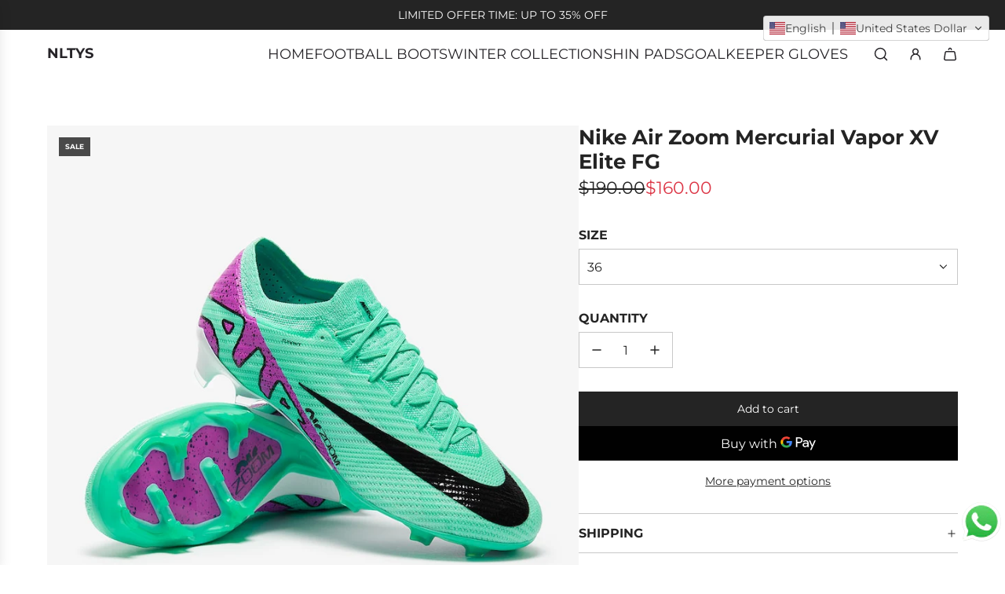

--- FILE ---
content_type: text/html; charset=utf-8
request_url: https://nltys.com/products/nike-air-zoom-mercurial-vapor-xv-elite-fg-5
body_size: 41434
content:
<!doctype html>
<html class="no-js" lang="en">
<head>
  <!-- Basic page needs ================================================== -->
  <meta charset="utf-8"><meta http-equiv="X-UA-Compatible" content="IE=edge"><link rel="preconnect" href="https://fonts.shopifycdn.com" crossorigin><link href="//nltys.com/cdn/shop/t/11/assets/swiper-bundle.min.css?v=127370101718424465871738655121" rel="stylesheet" type="text/css" media="all" />
  <link href="//nltys.com/cdn/shop/t/11/assets/photoswipe.min.css?v=165459975419098386681738655120" rel="stylesheet" type="text/css" media="all" />
  <link href="//nltys.com/cdn/shop/t/11/assets/theme.min.css?v=163210442857690897761738655121" rel="stylesheet" type="text/css" media="all" />
  <link href="//nltys.com/cdn/shop/t/11/assets/custom.css?v=102493421877365237651738655120" rel="stylesheet" type="text/css" media="all" />

  

    <link rel="preload" as="font" href="//nltys.com/cdn/fonts/montserrat/montserrat_n7.3c434e22befd5c18a6b4afadb1e3d77c128c7939.woff2" type="font/woff2" crossorigin>
    

    <link rel="preload" as="font" href="//nltys.com/cdn/fonts/montserrat/montserrat_n4.81949fa0ac9fd2021e16436151e8eaa539321637.woff2" type="font/woff2" crossorigin>
    
<!-- Title and description ================================================== -->
  <title>
    Nike Air Zoom Mercurial Vapor XV Elite FG &ndash; NLTYS
  </title>

  
    <meta name="description" content="Nike Air Zoom Mercurial Vapor XV Elite FG">
  

  <!-- Helpers ================================================== -->
  <!-- /snippets/social-meta-tags.liquid -->


<meta property="og:site_name" content="NLTYS">
<meta property="og:url" content="https://nltys.com/products/nike-air-zoom-mercurial-vapor-xv-elite-fg-5">
<meta property="og:title" content="Nike Air Zoom Mercurial Vapor XV Elite FG">
<meta property="og:type" content="product">
<meta property="og:description" content="Nike Air Zoom Mercurial Vapor XV Elite FG">

  <meta property="og:price:amount" content="160.00">
  <meta property="og:price:currency" content="USD">

<meta property="og:image" content="http://nltys.com/cdn/shop/files/1006791_Main_1686916.jpg?v=1748973207">
<meta property="og:image:alt" content="Nike Air Zoom Mercurial Vapor XV Elite FG">
<meta property="og:image:secure_url" content="https://nltys.com/cdn/shop/files/1006791_Main_1686916.jpg?v=1748973207">


<meta name="x:card" content="summary_large_image">
<meta name="x:title" content="Nike Air Zoom Mercurial Vapor XV Elite FG">
<meta name="x:description" content="Nike Air Zoom Mercurial Vapor XV Elite FG">

  <link rel="canonical" href="https://nltys.com/products/nike-air-zoom-mercurial-vapor-xv-elite-fg-5"/>
  <meta name="viewport" content="width=device-width, initial-scale=1, shrink-to-fit=no">
  <meta name="theme-color" content="#242424">

  <!-- CSS ================================================== -->
  <style>
/*============================================================================
  #Typography
==============================================================================*/






@font-face {
  font-family: Montserrat;
  font-weight: 700;
  font-style: normal;
  font-display: swap;
  src: url("//nltys.com/cdn/fonts/montserrat/montserrat_n7.3c434e22befd5c18a6b4afadb1e3d77c128c7939.woff2") format("woff2"),
       url("//nltys.com/cdn/fonts/montserrat/montserrat_n7.5d9fa6e2cae713c8fb539a9876489d86207fe957.woff") format("woff");
}

@font-face {
  font-family: Montserrat;
  font-weight: 400;
  font-style: normal;
  font-display: swap;
  src: url("//nltys.com/cdn/fonts/montserrat/montserrat_n4.81949fa0ac9fd2021e16436151e8eaa539321637.woff2") format("woff2"),
       url("//nltys.com/cdn/fonts/montserrat/montserrat_n4.a6c632ca7b62da89c3594789ba828388aac693fe.woff") format("woff");
}


  @font-face {
  font-family: Montserrat;
  font-weight: 900;
  font-style: normal;
  font-display: swap;
  src: url("//nltys.com/cdn/fonts/montserrat/montserrat_n9.680ded1be351aa3bf3b3650ac5f6df485af8a07c.woff2") format("woff2"),
       url("//nltys.com/cdn/fonts/montserrat/montserrat_n9.0cc5aaeff26ef35c23b69a061997d78c9697a382.woff") format("woff");
}




  @font-face {
  font-family: Montserrat;
  font-weight: 700;
  font-style: normal;
  font-display: swap;
  src: url("//nltys.com/cdn/fonts/montserrat/montserrat_n7.3c434e22befd5c18a6b4afadb1e3d77c128c7939.woff2") format("woff2"),
       url("//nltys.com/cdn/fonts/montserrat/montserrat_n7.5d9fa6e2cae713c8fb539a9876489d86207fe957.woff") format("woff");
}




  @font-face {
  font-family: Montserrat;
  font-weight: 400;
  font-style: italic;
  font-display: swap;
  src: url("//nltys.com/cdn/fonts/montserrat/montserrat_i4.5a4ea298b4789e064f62a29aafc18d41f09ae59b.woff2") format("woff2"),
       url("//nltys.com/cdn/fonts/montserrat/montserrat_i4.072b5869c5e0ed5b9d2021e4c2af132e16681ad2.woff") format("woff");
}




  @font-face {
  font-family: Montserrat;
  font-weight: 700;
  font-style: italic;
  font-display: swap;
  src: url("//nltys.com/cdn/fonts/montserrat/montserrat_i7.a0d4a463df4f146567d871890ffb3c80408e7732.woff2") format("woff2"),
       url("//nltys.com/cdn/fonts/montserrat/montserrat_i7.f6ec9f2a0681acc6f8152c40921d2a4d2e1a2c78.woff") format("woff");
}









/*============================================================================
  #General Variables
==============================================================================*/

:root {

  --font-weight-normal: 400;
  --font-weight-bold: 700;
  --font-weight-header-bold: 900;

  --header-font-stack: Montserrat, sans-serif;
  --header-font-weight: 700;
  --header-font-style: normal;
  --header-text-size: 30;
  --header-text-size-px: 30px;
  --header-mobile-text-size-px: 22px;

  --header-font-case: normal;
  --header-font-size: 18;
  --header-font-size-px: 18px;

  --heading-spacing: 0.0em;
  --heading-line-height: 1.2;
  --heading-font-case: normal;
  --heading-font-stack: FontDrop;

  --body-font-stack: Montserrat, sans-serif;
  --body-font-weight: 400;
  --body-font-style: normal;

  --button-font-stack: Montserrat, sans-serif;
  --button-font-weight: 400;
  --button-font-style: normal;

  --label-font-stack: Montserrat, sans-serif;
  --label-font-weight: 700;
  --label-font-style: normal;
  --label-font-case: uppercase;
  --label-spacing: 0px;

  --navigation-font-stack: Montserrat, sans-serif;
  --navigation-font-weight: 400;
  --navigation-font-style: normal;
  --navigation-font-letter-spacing: normal;

  --base-font-size-int: 16;
  --base-font-size: 16px;

  --body-font-size-12-to-em: 0.75em;
  --body-font-size-16-to-em: 1.0em;
  --body-font-size-22-to-em: 1.38em;
  --body-font-size-28-to-em: 1.75em;
  --body-font-size-36-to-em: 2.25em;

  /* Heading Sizes */

  
  --h1-size: 38px;
  --h2-size: 30px;
  --h3-size: 26px;
  --h4-size: 23px;
  --h5-size: 19px;
  --h6-size: 16px;

  --sale-badge-color: #494949;
  --sold-out-badge-color: #494949;
  --custom-badge-color: #494949;
  --preorder-badge-color: #494949;
  --badge-font-color: #ffffff;

  --primary-btn-text-color: #ffffff;
  --primary-btn-text-color-opacity50: rgba(255, 255, 255, 0.5);
  --primary-btn-bg-color: #242424;
  --primary-btn-bg-color-opacity50: rgba(36, 36, 36, 0.5);

  --button-text-case: none;
  --button-font-size: 14;
  --button-font-size-px: 14px;
  --button-text-spacing-px: 0px;

  
    --text-line-clamp: none;
  

  

  --text-color: #242424;
  --text-color-lighten5: #313131;
  --text-color-lighten70: #d7d7d7;
  --text-color-transparent05: rgba(36, 36, 36, 0.05);
  --text-color-transparent10: rgba(36, 36, 36, 0.1);
  --text-color-transparent15: rgba(36, 36, 36, 0.15);
  --text-color-transparent25: rgba(36, 36, 36, 0.25);
  --text-color-transparent30: rgba(36, 36, 36, 0.3);
  --text-color-transparent40: rgba(36, 36, 36, 0.4);
  --text-color-transparent50: rgba(36, 36, 36, 0.5);
  --text-color-transparent5: rgba(36, 36, 36, 0.5);
  --text-color-transparent6: rgba(36, 36, 36, 0.6);
  --text-color-transparent7: rgba(36, 36, 36, 0.7);
  --text-color-transparent8: rgba(36, 36, 36, 0.8);

  
    --heading-xl-font-size: 28px;
    --heading-l-font-size: 22px;
    --subheading-font-size: 20px;
  

  
    --small-body-font-size: 14px;
  

  --link-color: #242424;
  --on-sale-color: #dc3545;

  --body-color: #ffffff;
  --body-color-darken10: #e6e6e6;
  --body-color-transparent00: rgba(255, 255, 255, 0);
  --body-color-transparent40: rgba(255, 255, 255, 0.4);
  --body-color-transparent50: rgba(255, 255, 255, 0.5);
  --body-color-transparent90: rgba(255, 255, 255, 0.9);

  --body-secondary-color: #f9f9fb;
  --body-secondary-color-transparent00: rgba(249, 249, 251, 0);
  --body-secondary-color-darken05: #eaeaf1;

  --color-primary-background: #ffffff;
  --color-primary-background-rgb: 255, 255, 255;
  --color-secondary-background: #f9f9fb;

  --border-color: rgba(36, 36, 36, 0.25);
  --link-border-color: rgba(36, 36, 36, 0.5);
  --border-color-darken10: #0a0a0a;
  --view-in-space-button-background: #f2f2f2;

  --header-color: #ffffff;
  --header-color-darken5: #f2f2f2;

  --header-border-color: #ffffff;

  --announcement-text-size: 14px;
  --announcement-text-spacing: 0px;

  --logo-font-size: 18px;

  --overlay-header-text-color: #ffffff;
  --nav-text-color: #262428;
  --nav-text-color-transparent10: rgba(38, 36, 40, 0.1);
  --nav-text-color-transparent30: rgba(38, 36, 40, 0.3);
  --nav-text-hover: #737373;

  --color-scheme-light-background: #f9f9fb;
  --color-scheme-light-background-transparent40: rgba(249, 249, 251, 0.4);
  --color-scheme-light-background-transparent50: rgba(249, 249, 251, 0.5);
  --color-scheme-light-background-lighten5: #ffffff;
  --color-scheme-light-background-rgb: 249, 249, 251;
  --color-scheme-light-text: #242424;
  --color-scheme-light-text-transparent10: rgba(36, 36, 36, 0.1);
  --color-scheme-light-text-transparent25: rgba(36, 36, 36, 0.25);
  --color-scheme-light-text-transparent40: rgba(36, 36, 36, 0.4);
  --color-scheme-light-text-transparent50: rgba(36, 36, 36, 0.5);
  --color-scheme-light-text-transparent60: rgba(36, 36, 36, 0.6);

  --color-scheme-feature-background: #969696;
  --color-scheme-feature-background-transparent40: rgba(150, 150, 150, 0.4);
  --color-scheme-feature-background-transparent50: rgba(150, 150, 150, 0.5);
  --color-scheme-feature-background-lighten5: #a3a3a3;
  --color-scheme-feature-background-rgb: 150, 150, 150;
  --color-scheme-feature-text: #ffffff;
  --color-scheme-feature-text-transparent10: rgba(255, 255, 255, 0.1);
  --color-scheme-feature-text-transparent25: rgba(255, 255, 255, 0.25);
  --color-scheme-feature-text-transparent40: rgba(255, 255, 255, 0.4);
  --color-scheme-feature-text-transparent50: rgba(255, 255, 255, 0.5);
  --color-scheme-feature-text-transparent60: rgba(255, 255, 255, 0.6);

  --homepage-sections-accent-secondary-color-transparent60: rgba(255, 255, 255, 0.6);

  --color-scheme-dark-background: #000000;
  --color-scheme-dark-background-transparent40: rgba(0, 0, 0, 0.4);
  --color-scheme-dark-background-transparent50: rgba(0, 0, 0, 0.5);
  --color-scheme-dark-background-rgb: 0, 0, 0;
  --color-scheme-dark-text: #ffffff;
  --color-scheme-dark-text-transparent10: rgba(255, 255, 255, 0.1);
  --color-scheme-dark-text-transparent25: rgba(255, 255, 255, 0.25);
  --color-scheme-dark-text-transparent40: rgba(255, 255, 255, 0.4);
  --color-scheme-dark-text-transparent50: rgba(255, 255, 255, 0.5);
  --color-scheme-dark-text-transparent60: rgba(255, 255, 255, 0.6);

  --filter-bg-color: rgba(36, 36, 36, 0.1);

  --menu-drawer-color: #fff;
  --menu-drawer-color-darken5: #f2f2f2;
  --menu-drawer-text-color: #262428;
  --menu-drawer-text-color-transparent10: rgba(38, 36, 40, 0.1);
  --menu-drawer-text-color-transparent30: rgba(38, 36, 40, 0.3);
  --menu-drawer-border-color: rgba(38, 36, 40, 0.25);
  --menu-drawer-text-hover-color: #737373;

  --cart-drawer-color: #ffffff;
  --cart-drawer-color-transparent50: rgba(255, 255, 255, 0.5);
  --cart-drawer-text-color: #242424;
  --cart-drawer-text-color-transparent10: rgba(36, 36, 36, 0.1);
  --cart-drawer-text-color-transparent25: rgba(36, 36, 36, 0.25);
  --cart-drawer-text-color-transparent40: rgba(36, 36, 36, 0.4);
  --cart-drawer-text-color-transparent50: rgba(36, 36, 36, 0.5);
  --cart-drawer-text-color-transparent70: rgba(36, 36, 36, 0.7);
  --cart-drawer-text-color-lighten10: #3e3e3e;
  --cart-drawer-border-color: rgba(36, 36, 36, 0.25);

  --success-color: #28a745;
  --error-color: #DC3545;
  --warning-color: #EB9247;

  /* Shop Pay Installments variables */
  --color-body: #f9f9fb;
  --color-bg: #f9f9fb;

  /* Checkbox */
  --checkbox-size: 16px;
  --inline-icon-size: 16px;
  --line-height-base: 1.6;

  /* Grid spacing */
  --grid-spacing: 5px;
  
    --grid-spacing-tight: 5px;
  
}
</style>


  <style data-shopify>
    *,
    *::before,
    *::after {
      box-sizing: inherit;
    }

    html {
      box-sizing: border-box;
      background-color: var(--body-color);
      height: 100%;
      margin: 0;
    }

    body {
      background-color: var(--body-color);
      min-height: 100%;
      margin: 0;
      display: grid;
      grid-template-rows: auto auto 1fr auto;
      grid-template-columns: 100%;
      overflow-x: hidden;
    }

    .sr-only {
      position: absolute;
      width: 1px;
      height: 1px;
      padding: 0;
      margin: -1px;
      overflow: hidden;
      clip: rect(0, 0, 0, 0);
      border: 0;
    }

    .sr-only-focusable:active, .sr-only-focusable:focus {
      position: static;
      width: auto;
      height: auto;
      margin: 0;
      overflow: visible;
      clip: auto;
    }
  </style>

  <!-- Header hook for plugins ================================================== -->
  <script>window.performance && window.performance.mark && window.performance.mark('shopify.content_for_header.start');</script><meta name="facebook-domain-verification" content="jabot86lqdht13ggh9oct0d22vv1ma">
<meta id="shopify-digital-wallet" name="shopify-digital-wallet" content="/69308514606/digital_wallets/dialog">
<meta name="shopify-checkout-api-token" content="0a169656d3953bf4772fb65d67664d23">
<link rel="alternate" hreflang="x-default" href="https://nltys.com/products/nike-air-zoom-mercurial-vapor-xv-elite-fg-5">
<link rel="alternate" hreflang="en" href="https://nltys.com/products/nike-air-zoom-mercurial-vapor-xv-elite-fg-5">
<link rel="alternate" hreflang="en-LB" href="https://nltys.com/en-lb/products/nike-air-zoom-mercurial-vapor-xv-elite-fg-5">
<link rel="alternate" type="application/json+oembed" href="https://nltys.com/products/nike-air-zoom-mercurial-vapor-xv-elite-fg-5.oembed">
<script async="async" src="/checkouts/internal/preloads.js?locale=en-US"></script>
<script id="apple-pay-shop-capabilities" type="application/json">{"shopId":69308514606,"countryCode":"US","currencyCode":"USD","merchantCapabilities":["supports3DS"],"merchantId":"gid:\/\/shopify\/Shop\/69308514606","merchantName":"NLTYS","requiredBillingContactFields":["postalAddress","email","phone"],"requiredShippingContactFields":["postalAddress","email","phone"],"shippingType":"shipping","supportedNetworks":["visa","masterCard","amex","discover","elo","jcb"],"total":{"type":"pending","label":"NLTYS","amount":"1.00"},"shopifyPaymentsEnabled":true,"supportsSubscriptions":true}</script>
<script id="shopify-features" type="application/json">{"accessToken":"0a169656d3953bf4772fb65d67664d23","betas":["rich-media-storefront-analytics"],"domain":"nltys.com","predictiveSearch":true,"shopId":69308514606,"locale":"en"}</script>
<script>var Shopify = Shopify || {};
Shopify.shop = "cf3535.myshopify.com";
Shopify.locale = "en";
Shopify.currency = {"active":"USD","rate":"1.0"};
Shopify.country = "US";
Shopify.theme = {"name":"@adchiefs","id":175726821678,"schema_name":"A Influence","schema_version":"4.6.0","theme_store_id":null,"role":"main"};
Shopify.theme.handle = "null";
Shopify.theme.style = {"id":null,"handle":null};
Shopify.cdnHost = "nltys.com/cdn";
Shopify.routes = Shopify.routes || {};
Shopify.routes.root = "/";</script>
<script type="module">!function(o){(o.Shopify=o.Shopify||{}).modules=!0}(window);</script>
<script>!function(o){function n(){var o=[];function n(){o.push(Array.prototype.slice.apply(arguments))}return n.q=o,n}var t=o.Shopify=o.Shopify||{};t.loadFeatures=n(),t.autoloadFeatures=n()}(window);</script>
<script id="shop-js-analytics" type="application/json">{"pageType":"product"}</script>
<script defer="defer" async type="module" src="//nltys.com/cdn/shopifycloud/shop-js/modules/v2/client.init-shop-cart-sync_C5BV16lS.en.esm.js"></script>
<script defer="defer" async type="module" src="//nltys.com/cdn/shopifycloud/shop-js/modules/v2/chunk.common_CygWptCX.esm.js"></script>
<script type="module">
  await import("//nltys.com/cdn/shopifycloud/shop-js/modules/v2/client.init-shop-cart-sync_C5BV16lS.en.esm.js");
await import("//nltys.com/cdn/shopifycloud/shop-js/modules/v2/chunk.common_CygWptCX.esm.js");

  window.Shopify.SignInWithShop?.initShopCartSync?.({"fedCMEnabled":true,"windoidEnabled":true});

</script>
<script>(function() {
  var isLoaded = false;
  function asyncLoad() {
    if (isLoaded) return;
    isLoaded = true;
    var urls = ["https:\/\/cdn.shopify.com\/s\/files\/1\/0033\/3538\/9233\/files\/pushdaddy_v101_test.js?shop=cf3535.myshopify.com"];
    for (var i = 0; i < urls.length; i++) {
      var s = document.createElement('script');
      s.type = 'text/javascript';
      s.async = true;
      s.src = urls[i];
      var x = document.getElementsByTagName('script')[0];
      x.parentNode.insertBefore(s, x);
    }
  };
  if(window.attachEvent) {
    window.attachEvent('onload', asyncLoad);
  } else {
    window.addEventListener('load', asyncLoad, false);
  }
})();</script>
<script id="__st">var __st={"a":69308514606,"offset":-18000,"reqid":"d6d733c4-abe5-48cc-93cc-074048c74cb6-1768760476","pageurl":"nltys.com\/products\/nike-air-zoom-mercurial-vapor-xv-elite-fg-5","u":"7b4394f83c18","p":"product","rtyp":"product","rid":9835081302318};</script>
<script>window.ShopifyPaypalV4VisibilityTracking = true;</script>
<script id="captcha-bootstrap">!function(){'use strict';const t='contact',e='account',n='new_comment',o=[[t,t],['blogs',n],['comments',n],[t,'customer']],c=[[e,'customer_login'],[e,'guest_login'],[e,'recover_customer_password'],[e,'create_customer']],r=t=>t.map((([t,e])=>`form[action*='/${t}']:not([data-nocaptcha='true']) input[name='form_type'][value='${e}']`)).join(','),a=t=>()=>t?[...document.querySelectorAll(t)].map((t=>t.form)):[];function s(){const t=[...o],e=r(t);return a(e)}const i='password',u='form_key',d=['recaptcha-v3-token','g-recaptcha-response','h-captcha-response',i],f=()=>{try{return window.sessionStorage}catch{return}},m='__shopify_v',_=t=>t.elements[u];function p(t,e,n=!1){try{const o=window.sessionStorage,c=JSON.parse(o.getItem(e)),{data:r}=function(t){const{data:e,action:n}=t;return t[m]||n?{data:e,action:n}:{data:t,action:n}}(c);for(const[e,n]of Object.entries(r))t.elements[e]&&(t.elements[e].value=n);n&&o.removeItem(e)}catch(o){console.error('form repopulation failed',{error:o})}}const l='form_type',E='cptcha';function T(t){t.dataset[E]=!0}const w=window,h=w.document,L='Shopify',v='ce_forms',y='captcha';let A=!1;((t,e)=>{const n=(g='f06e6c50-85a8-45c8-87d0-21a2b65856fe',I='https://cdn.shopify.com/shopifycloud/storefront-forms-hcaptcha/ce_storefront_forms_captcha_hcaptcha.v1.5.2.iife.js',D={infoText:'Protected by hCaptcha',privacyText:'Privacy',termsText:'Terms'},(t,e,n)=>{const o=w[L][v],c=o.bindForm;if(c)return c(t,g,e,D).then(n);var r;o.q.push([[t,g,e,D],n]),r=I,A||(h.body.append(Object.assign(h.createElement('script'),{id:'captcha-provider',async:!0,src:r})),A=!0)});var g,I,D;w[L]=w[L]||{},w[L][v]=w[L][v]||{},w[L][v].q=[],w[L][y]=w[L][y]||{},w[L][y].protect=function(t,e){n(t,void 0,e),T(t)},Object.freeze(w[L][y]),function(t,e,n,w,h,L){const[v,y,A,g]=function(t,e,n){const i=e?o:[],u=t?c:[],d=[...i,...u],f=r(d),m=r(i),_=r(d.filter((([t,e])=>n.includes(e))));return[a(f),a(m),a(_),s()]}(w,h,L),I=t=>{const e=t.target;return e instanceof HTMLFormElement?e:e&&e.form},D=t=>v().includes(t);t.addEventListener('submit',(t=>{const e=I(t);if(!e)return;const n=D(e)&&!e.dataset.hcaptchaBound&&!e.dataset.recaptchaBound,o=_(e),c=g().includes(e)&&(!o||!o.value);(n||c)&&t.preventDefault(),c&&!n&&(function(t){try{if(!f())return;!function(t){const e=f();if(!e)return;const n=_(t);if(!n)return;const o=n.value;o&&e.removeItem(o)}(t);const e=Array.from(Array(32),(()=>Math.random().toString(36)[2])).join('');!function(t,e){_(t)||t.append(Object.assign(document.createElement('input'),{type:'hidden',name:u})),t.elements[u].value=e}(t,e),function(t,e){const n=f();if(!n)return;const o=[...t.querySelectorAll(`input[type='${i}']`)].map((({name:t})=>t)),c=[...d,...o],r={};for(const[a,s]of new FormData(t).entries())c.includes(a)||(r[a]=s);n.setItem(e,JSON.stringify({[m]:1,action:t.action,data:r}))}(t,e)}catch(e){console.error('failed to persist form',e)}}(e),e.submit())}));const S=(t,e)=>{t&&!t.dataset[E]&&(n(t,e.some((e=>e===t))),T(t))};for(const o of['focusin','change'])t.addEventListener(o,(t=>{const e=I(t);D(e)&&S(e,y())}));const B=e.get('form_key'),M=e.get(l),P=B&&M;t.addEventListener('DOMContentLoaded',(()=>{const t=y();if(P)for(const e of t)e.elements[l].value===M&&p(e,B);[...new Set([...A(),...v().filter((t=>'true'===t.dataset.shopifyCaptcha))])].forEach((e=>S(e,t)))}))}(h,new URLSearchParams(w.location.search),n,t,e,['guest_login'])})(!0,!0)}();</script>
<script integrity="sha256-4kQ18oKyAcykRKYeNunJcIwy7WH5gtpwJnB7kiuLZ1E=" data-source-attribution="shopify.loadfeatures" defer="defer" src="//nltys.com/cdn/shopifycloud/storefront/assets/storefront/load_feature-a0a9edcb.js" crossorigin="anonymous"></script>
<script data-source-attribution="shopify.dynamic_checkout.dynamic.init">var Shopify=Shopify||{};Shopify.PaymentButton=Shopify.PaymentButton||{isStorefrontPortableWallets:!0,init:function(){window.Shopify.PaymentButton.init=function(){};var t=document.createElement("script");t.src="https://nltys.com/cdn/shopifycloud/portable-wallets/latest/portable-wallets.en.js",t.type="module",document.head.appendChild(t)}};
</script>
<script data-source-attribution="shopify.dynamic_checkout.buyer_consent">
  function portableWalletsHideBuyerConsent(e){var t=document.getElementById("shopify-buyer-consent"),n=document.getElementById("shopify-subscription-policy-button");t&&n&&(t.classList.add("hidden"),t.setAttribute("aria-hidden","true"),n.removeEventListener("click",e))}function portableWalletsShowBuyerConsent(e){var t=document.getElementById("shopify-buyer-consent"),n=document.getElementById("shopify-subscription-policy-button");t&&n&&(t.classList.remove("hidden"),t.removeAttribute("aria-hidden"),n.addEventListener("click",e))}window.Shopify?.PaymentButton&&(window.Shopify.PaymentButton.hideBuyerConsent=portableWalletsHideBuyerConsent,window.Shopify.PaymentButton.showBuyerConsent=portableWalletsShowBuyerConsent);
</script>
<script>
  function portableWalletsCleanup(e){e&&e.src&&console.error("Failed to load portable wallets script "+e.src);var t=document.querySelectorAll("shopify-accelerated-checkout .shopify-payment-button__skeleton, shopify-accelerated-checkout-cart .wallet-cart-button__skeleton"),e=document.getElementById("shopify-buyer-consent");for(let e=0;e<t.length;e++)t[e].remove();e&&e.remove()}function portableWalletsNotLoadedAsModule(e){e instanceof ErrorEvent&&"string"==typeof e.message&&e.message.includes("import.meta")&&"string"==typeof e.filename&&e.filename.includes("portable-wallets")&&(window.removeEventListener("error",portableWalletsNotLoadedAsModule),window.Shopify.PaymentButton.failedToLoad=e,"loading"===document.readyState?document.addEventListener("DOMContentLoaded",window.Shopify.PaymentButton.init):window.Shopify.PaymentButton.init())}window.addEventListener("error",portableWalletsNotLoadedAsModule);
</script>

<script type="module" src="https://nltys.com/cdn/shopifycloud/portable-wallets/latest/portable-wallets.en.js" onError="portableWalletsCleanup(this)" crossorigin="anonymous"></script>
<script nomodule>
  document.addEventListener("DOMContentLoaded", portableWalletsCleanup);
</script>

<link id="shopify-accelerated-checkout-styles" rel="stylesheet" media="screen" href="https://nltys.com/cdn/shopifycloud/portable-wallets/latest/accelerated-checkout-backwards-compat.css" crossorigin="anonymous">
<style id="shopify-accelerated-checkout-cart">
        #shopify-buyer-consent {
  margin-top: 1em;
  display: inline-block;
  width: 100%;
}

#shopify-buyer-consent.hidden {
  display: none;
}

#shopify-subscription-policy-button {
  background: none;
  border: none;
  padding: 0;
  text-decoration: underline;
  font-size: inherit;
  cursor: pointer;
}

#shopify-subscription-policy-button::before {
  box-shadow: none;
}

      </style>

<script>window.performance && window.performance.mark && window.performance.mark('shopify.content_for_header.end');</script>

  <script defer src="//nltys.com/cdn/shop/t/11/assets/eventBus.js?v=100401504747444416941738655121"></script>

  <script type="text/javascript">
		window.wetheme = {
			name: 'Flow',
			webcomponentRegistry: {
        registry: {},
				checkScriptLoaded: function(key) {
					return window.wetheme.webcomponentRegistry.registry[key] ? true : false
				},
        register: function(registration) {
            if(!window.wetheme.webcomponentRegistry.checkScriptLoaded(registration.key)) {
              window.wetheme.webcomponentRegistry.registry[registration.key] = registration
            }
        }
      }
    };
	</script>

  

  

  <script>document.documentElement.className = document.documentElement.className.replace('no-js', 'js');</script>
<!-- BEGIN app block: shopify://apps/c-edd-estimated-delivery-date/blocks/app_setting/4a0685bc-c234-45b2-8382-5ad6a8e3e3fd --><script>
    window.deliveryCommon = window.deliveryCommon || {};
    window.deliveryCommon.setting = {};
    Object.assign(window.deliveryCommon.setting, {
        "shop_currency_code__ed": 'USD' || 'USD',
        "shop_locale_code__ed": 'en' || 'en',
        "shop_domain__ed":  'cf3535.myshopify.com',
        "product_available__ed": 'true',
        "product_id__ed": '9835081302318'
    });
    window.deliveryED = window.deliveryED || {};
    window.deliveryED.setting = {};
    Object.assign(window.deliveryED.setting, {
        "delivery__app_setting": {"main_delivery_setting":{"is_active":1,"order_delivery_info":"\u003cp\u003e{svg_25_icon} Buy now to receive your order between \u003cstrong\u003e{order_delivered_minimum_date} and {order_delivered_maximum_date}\u003c\/strong\u003e\u003cbr\/\u003e\u003c\/p\u003e","is_ignore_out_of_stock":0,"out_of_stock_mode":0,"out_of_stock_info":"\u003cp\u003e\u003c\/p\u003e","order_progress_bar_mode":0,"order_progress_setting":{"ordered":{"svg_number":0,"title":"Ordered","tips_description":"After you place the order, we will need 1-3 days to prepare the shipment"},"order_ready":{"svg_number":4,"is_active":1,"title":"Order Ready","date_title":"{order_ready_minimum_date} - {order_ready_maximum_date}","tips_description":"Orders will start to be shipped"},"order_delivered":{"svg_number":10,"title":"Delivered","date_title":"{order_delivered_minimum_date} - {order_delivered_maximum_date}","tips_description":"Estimated arrival date range：{order_delivered_minimum_date} - {order_delivered_maximum_date}"}},"order_delivery_work_week":[0,1,1,1,1,1,0],"order_delivery_day_range":[14,21],"order_delivery_calc_method":0,"order_ready_work_week":[1,1,1,1,1,1,1],"order_ready_day_range":[1,3],"order_ready_calc_method":2,"holiday":[],"order_delivery_date_format":0,"delivery_date_custom_format":"{month_local} {day}","delivery_date_format_zero":1,"delivery_date_format_month_translate":["Jan","Feb","Mar","Apr","May","Jun","Jul","Aug","Sep","Oct","Nov","Dec"],"delivery_date_format_week_translate":["Sun","Mon","Tues","Wed","Thur","Fri","Sat"],"order_delivery_countdown_format":0,"delivery_countdown_custom_format":"{hours} {hours_local} {minutes} {minutes_local} {seconds} {seconds_local}","countdown_format_translate":["Hours","Minutes","Seconds"],"delivery_countdown_format_zero":1,"countdown_cutoff_hour":23,"countdown_cutoff_minute":59,"countdown_cutoff_advanced_enable":0,"countdown_cutoff_advanced":[[23,59],[23,59],[23,59],[23,59],[23,59],[23,59],[23,59]],"countdown_mode":0,"after_deadline_hide_widget":0,"timezone_mode":0,"timezone":200,"todayandtomorrow":[{"lan_code":"en","lan_name":"English","left":"today","right":"tomorrow"}],"translate_country_name":[],"widget_layout_mode":2,"widget_placement_method":0,"widget_placement_position":0,"widget_placement_page":1,"widget_margin":[12,0,0,0],"message_text_widget_appearance_setting":{"border":{"border_width":2,"border_radius":8,"border_line":1},"color":{"text_color":"#000000","background_color":"#FFFFFF","border_color":"#000000"},"other":{"margin":[0,0,0,0],"padding":[10,10,10,10]}},"progress_bar_widget_appearance_setting":{"color":{"basic":{"icon_color":"#000000","icon_background_color":"#FFFFFF","order_status_title_color":"#000000","date_title_color":"#000000"},"advanced":{"order_status_title_color":"#000000","progress_line_color":"#000000","date_title_color":"#000000","description_tips_background_color":"#000000","icon_background_color":"#000000","icon_color":"#FFFFFF","description_tips_color":"#FFFFFF"}},"font":{"icon_font":20,"order_status_title_font":14,"date_title_font":14,"description_tips_font":14},"other":{"margin":[8,0,0,0]}},"show_country_mode":0,"arrow_down_position":0,"country_modal_background_rgba":[0,0,0,0.5],"country_modal_appearance_setting":{"color":{"text_color":"#000000","background_color":"#FFFFFF","icon_color":"#999999","selected_color":"#000000"},"border":{"border_radius":7},"font":{"text_font":16,"icon_font":16},"other":{"width":56}},"cart_form_mode":0,"cart_form_position":0,"product_form_position":0,"out_of_stock_product_form_position":0,"cart_checkout_status":1,"cart_checkout_title":"Estimated between","cart_checkout_description":"{order_delivered_minimum_date} and {order_delivered_maximum_date}","widget_custom_css":"","replace_jq":0,"is_show_all":0,"p_mapping":11,"product_ids":["9513701769518","9513704980782","9513706684718","9513713631534","9513717858606","9513718415662","9513719169326","9513719791918","9513720250670","9514149151022","9514153673006","9514158424366","9514164158766","9514171171118","9514171760942","9514171957550","9514172023086","9514172154158","9514172219694","9514173268270","9514173628718","9514174185774","9514174841134","9563389657390","9563390247214","9563390607662","9563390902574","9563391164718","9563391295790","9563392082222","9563392344366","9563394343214","9563396014382","9563396407598","9563397030190","9563397226798","9563397325102","9563397554478","9563398406446","9563399389486","9563399520558","9563399651630","9563399815470","9563399946542","9563400077614","9563400306990","9563400634670","9563400798510","9563886059822","9563886256430","9563886485806","9563887403310","9563887599918","9563887796526","9563888124206","9563888189742","9563890024750","9563890155822","9563890188590","9563890254126","9563890549038","9563891237166","9563891597614","9563891695918","9563892187438","9563892285742","9563892384046","9563892646190","9563892744494","9563892842798","9563896250670","9563896447278","9563896480046","9563896611118","9563896709422","9563896807726","9563897200942","9563897332014","9563897495854","9563897626926","9563900215598","9563900477742","9563900543278","9563900641582","9563900772654","9563901002030","9563901231406","9563901329710","9563901559086","9563902509358","9563902673198","9563906474286","9563907162414","9563907522862","9563907686702","9563907752238","9563907883310","9563907981614","9563908112686","9563908440366"]}},
        "delivery__pro_setting": null,
        "delivery__cate_setting": null
    });
</script>

<script src="https://cdn.shopify.com/s/files/1/0654/5637/3996/files/delivery_coder_cc698f59-3829-49b3-8fa2-f9ef0ba024af.js?v=1767391130&t=1088" defer></script>

<!-- END app block --><!-- BEGIN app block: shopify://apps/geolocation-glc/blocks/selector/e347b539-0714-46e4-9e69-23a73992ae3a --><script>
    (function(){
        function logChangesGLC(mutations, observer) {
            let evaluateGLC = document.evaluate('//*[text()[contains(.,"glc-money")]]',document,null,XPathResult.ORDERED_NODE_SNAPSHOT_TYPE,null);
            for (let iGLC = 0; iGLC < evaluateGLC.snapshotLength; iGLC++) {
                let elGLC = evaluateGLC.snapshotItem(iGLC);
                let innerHtmlGLC = elGLC?.innerHTML ? elGLC.innerHTML : "";
                if(innerHtmlGLC && !["SCRIPT", "LINK", "STYLE", "NOSCRIPT"].includes(elGLC.nodeName)){
                    elGLC.innerHTML = innerHtmlGLC.replaceAll("&lt;", "<").replaceAll("&gt;", ">");
                }
            }
        }
        const observerGLC = new MutationObserver(logChangesGLC);
        observerGLC.observe(document.documentElement, { subtree : true, childList: true });
    })();

    window._gelacyStore = {
        ...(window._gelacyStore || {}),
        pageType: "product",
        currenciesEnabled: [],
        currency: {
          code: 'USD',
          symbol: '$',
          name: 'United States Dollar',
          active: 'USD',
          rate: ''
        },
        product: {
          id: '9835081302318',
        },
        moneyWithCurrencyFormat: "${{amount}} USD",
        moneyFormat: "${{amount}}",
        currencyCodeEnabled: '',
        shop: "nltys.com",
        locale: "en",
        country: "US",
        designMode: false,
        theme: {},
        cdnHost: "",
        routes: { "root": "/" },
        market: {
            id: "94181294382",
            handle: "international"
        },
        enabledLocales: [{"shop_locale":{"locale":"en","enabled":true,"primary":true,"published":true}}],
    };
    
        _gelacyStore.currenciesEnabled.push("AED");
    
        _gelacyStore.currenciesEnabled.push("AFN");
    
        _gelacyStore.currenciesEnabled.push("ALL");
    
        _gelacyStore.currenciesEnabled.push("AMD");
    
        _gelacyStore.currenciesEnabled.push("ANG");
    
        _gelacyStore.currenciesEnabled.push("AUD");
    
        _gelacyStore.currenciesEnabled.push("AWG");
    
        _gelacyStore.currenciesEnabled.push("AZN");
    
        _gelacyStore.currenciesEnabled.push("BAM");
    
        _gelacyStore.currenciesEnabled.push("BBD");
    
        _gelacyStore.currenciesEnabled.push("BDT");
    
        _gelacyStore.currenciesEnabled.push("BIF");
    
        _gelacyStore.currenciesEnabled.push("BND");
    
        _gelacyStore.currenciesEnabled.push("BOB");
    
        _gelacyStore.currenciesEnabled.push("BSD");
    
        _gelacyStore.currenciesEnabled.push("BWP");
    
        _gelacyStore.currenciesEnabled.push("BZD");
    
        _gelacyStore.currenciesEnabled.push("CAD");
    
        _gelacyStore.currenciesEnabled.push("CDF");
    
        _gelacyStore.currenciesEnabled.push("CHF");
    
        _gelacyStore.currenciesEnabled.push("CNY");
    
        _gelacyStore.currenciesEnabled.push("CRC");
    
        _gelacyStore.currenciesEnabled.push("CVE");
    
        _gelacyStore.currenciesEnabled.push("CZK");
    
        _gelacyStore.currenciesEnabled.push("DJF");
    
        _gelacyStore.currenciesEnabled.push("DKK");
    
        _gelacyStore.currenciesEnabled.push("DOP");
    
        _gelacyStore.currenciesEnabled.push("DZD");
    
        _gelacyStore.currenciesEnabled.push("EGP");
    
        _gelacyStore.currenciesEnabled.push("ETB");
    
        _gelacyStore.currenciesEnabled.push("EUR");
    
        _gelacyStore.currenciesEnabled.push("FJD");
    
        _gelacyStore.currenciesEnabled.push("FKP");
    
        _gelacyStore.currenciesEnabled.push("GBP");
    
        _gelacyStore.currenciesEnabled.push("GMD");
    
        _gelacyStore.currenciesEnabled.push("GNF");
    
        _gelacyStore.currenciesEnabled.push("GTQ");
    
        _gelacyStore.currenciesEnabled.push("GYD");
    
        _gelacyStore.currenciesEnabled.push("HKD");
    
        _gelacyStore.currenciesEnabled.push("HNL");
    
        _gelacyStore.currenciesEnabled.push("HUF");
    
        _gelacyStore.currenciesEnabled.push("IDR");
    
        _gelacyStore.currenciesEnabled.push("ILS");
    
        _gelacyStore.currenciesEnabled.push("INR");
    
        _gelacyStore.currenciesEnabled.push("ISK");
    
        _gelacyStore.currenciesEnabled.push("JMD");
    
        _gelacyStore.currenciesEnabled.push("JPY");
    
        _gelacyStore.currenciesEnabled.push("KES");
    
        _gelacyStore.currenciesEnabled.push("KGS");
    
        _gelacyStore.currenciesEnabled.push("KHR");
    
        _gelacyStore.currenciesEnabled.push("KMF");
    
        _gelacyStore.currenciesEnabled.push("KRW");
    
        _gelacyStore.currenciesEnabled.push("KYD");
    
        _gelacyStore.currenciesEnabled.push("KZT");
    
        _gelacyStore.currenciesEnabled.push("LAK");
    
        _gelacyStore.currenciesEnabled.push("LKR");
    
        _gelacyStore.currenciesEnabled.push("MAD");
    
        _gelacyStore.currenciesEnabled.push("MDL");
    
        _gelacyStore.currenciesEnabled.push("MKD");
    
        _gelacyStore.currenciesEnabled.push("MMK");
    
        _gelacyStore.currenciesEnabled.push("MNT");
    
        _gelacyStore.currenciesEnabled.push("MOP");
    
        _gelacyStore.currenciesEnabled.push("MUR");
    
        _gelacyStore.currenciesEnabled.push("MVR");
    
        _gelacyStore.currenciesEnabled.push("MWK");
    
        _gelacyStore.currenciesEnabled.push("MYR");
    
        _gelacyStore.currenciesEnabled.push("NGN");
    
        _gelacyStore.currenciesEnabled.push("NIO");
    
        _gelacyStore.currenciesEnabled.push("NPR");
    
        _gelacyStore.currenciesEnabled.push("NZD");
    
        _gelacyStore.currenciesEnabled.push("PEN");
    
        _gelacyStore.currenciesEnabled.push("PGK");
    
        _gelacyStore.currenciesEnabled.push("PHP");
    
        _gelacyStore.currenciesEnabled.push("PKR");
    
        _gelacyStore.currenciesEnabled.push("PLN");
    
        _gelacyStore.currenciesEnabled.push("PYG");
    
        _gelacyStore.currenciesEnabled.push("QAR");
    
        _gelacyStore.currenciesEnabled.push("RON");
    
        _gelacyStore.currenciesEnabled.push("RSD");
    
        _gelacyStore.currenciesEnabled.push("RWF");
    
        _gelacyStore.currenciesEnabled.push("SAR");
    
        _gelacyStore.currenciesEnabled.push("SBD");
    
        _gelacyStore.currenciesEnabled.push("SEK");
    
        _gelacyStore.currenciesEnabled.push("SGD");
    
        _gelacyStore.currenciesEnabled.push("SHP");
    
        _gelacyStore.currenciesEnabled.push("SLL");
    
        _gelacyStore.currenciesEnabled.push("STD");
    
        _gelacyStore.currenciesEnabled.push("THB");
    
        _gelacyStore.currenciesEnabled.push("TJS");
    
        _gelacyStore.currenciesEnabled.push("TOP");
    
        _gelacyStore.currenciesEnabled.push("TTD");
    
        _gelacyStore.currenciesEnabled.push("TWD");
    
        _gelacyStore.currenciesEnabled.push("TZS");
    
        _gelacyStore.currenciesEnabled.push("UAH");
    
        _gelacyStore.currenciesEnabled.push("UGX");
    
        _gelacyStore.currenciesEnabled.push("USD");
    
        _gelacyStore.currenciesEnabled.push("UYU");
    
        _gelacyStore.currenciesEnabled.push("UZS");
    
        _gelacyStore.currenciesEnabled.push("VND");
    
        _gelacyStore.currenciesEnabled.push("VUV");
    
        _gelacyStore.currenciesEnabled.push("WST");
    
        _gelacyStore.currenciesEnabled.push("XAF");
    
        _gelacyStore.currenciesEnabled.push("XCD");
    
        _gelacyStore.currenciesEnabled.push("XOF");
    
        _gelacyStore.currenciesEnabled.push("XPF");
    
        _gelacyStore.currenciesEnabled.push("YER");
    
</script>


<!-- END app block --><!-- BEGIN app block: shopify://apps/pushdaddy-whatsapp-chat-api/blocks/app-embed/e3f2054d-bf7b-4e63-8db3-00712592382c -->
  
<script>
   var random_numberyryt = "id" + Math.random().toString(16).slice(2);
</script>

 <div id="shopify-block-placeholder_pdaddychat" class="shopify-block shopify-app-block" data-block-handle="app-embed">
 </div>

<script>
  document.getElementById('shopify-block-placeholder_pdaddychat').id = 'shopify-block-' + random_numberyryt;
if (!window.wwhatsappJs_new2a) {
    try {
        window.wwhatsappJs_new2a = {};
        wwhatsappJs_new2a.WhatsApp_new2a = {
            metafields: {
                shop: "cf3535.myshopify.com",
                settings: {"block_order":["15000148170"],"blocks":{"15000148170":{"disabled":"0","number":"96170810317","name":"HANI","label":"Sales","avatar":"https://cdn.shopify.com/s/files/1/0033/3538/9233/files/Female-1.png?v=1628343022","online":"0","timezone":"Europe/Rome","cid":"15000148170","ciiid":"131170","websiteee":"nltys.com","sunday":{"enabled":"1","range":"0,1439"},"monday":{"enabled":"1","range":"0,1439"},"tuesday":{"enabled":"1","range":"0,1439"},"wednesday":{"enabled":"1","range":"0,1439"},"thursday":{"enabled":"1","range":"0,1439"},"friday":{"enabled":"1","range":"0,1439"},"saturday":{"enabled":"1","range":"0,1439"},"offline":"Currently Offline. Will be back soon","chat":{"enabled":"1","greeting":"Hello! James here from support team. for Order status, kindly give your order number and enter, for anything else please type message and chat with me"},"message":"I need help","page_url":"0"}},"style":{"pattern":"100","customized":{"enabled":"1","color":"#FFFFFF","background":"#1E1E20","background_img":"","svg_color":"","background_img_main":"https://cdn.shopify.com/s/files/1/0033/3538/9233/files/1905.png","button_animation":"","background_pic_header":"","auto_start":"9999000","hide_buttonsx":"0","icon_width":"60","chat_width":"376","border_radius":"50","icon_position":"12","compact_normal":"1","secondary_button":"0","secondary_button_link":"","secondary_text":"","pages_display":"/pages/,/,/collections/,/products/,/cart/,/orders/,/checkouts/,/blogs/,/password/","updown_bottom":"20","labelradius":"8","updown_bottom_m":"20","updown_bottom2":"0","widget_optin":"","leftright_label":"0","updown_share":"30","secondary_button_bgcolor":"#f0f0f0","secondary_button_tcolor":"#0084FF ","secondary_button_lcolor":"#0084FF ","leftt_rightt":"1.0","leftt_rightt_sec":"12","animation_count":"infinite","font_weight":"600","animation_iteration":"99999","extend_header_img":"0","font":"Muli","font_size":"16","abandned_cart_enabled":"1","auto_hide_share":"10000000000","auto_hide_chat":"10000000000","final_leftright_second_position":"left","remove_bottom":"1","header_text_color":"","header_bg_color":"#","pushnotifiction":"1","share_icons_display":"Whatsapp","share_size":"40","share_radius":"0","svg_yes":"0","svg_yes_icon":"0","share_trans":"0","what_bg":"","body_bgcolor":"","abandoned_kakkar":"0","shadow_yn":"1","mobile_label_yn":"1","google_ec":"whatsapp_pushdaddy","google_el":"whatsapp_pushdaddy","google_ea":"whatsapp_pushdaddy","fpixel_en":"whatsapp_pushdaddy","insta_username":"","fb_username":"","email_username":"","faq_yn":"0","chatbox_radius":"8","clicktcart_text":"We are 24x7 available for chat. feel free to chat","live_whatsapp":"1","live_whatsapp_mobile":"1","bot_yn":"0","advance_bot":"0","botus":"1","clicktcart_anim_c":"pwapp-onlyonce","clicktcart":"0","ctaction_animation":"pwapp-bounce","order_conf":false,"whatsapp_yn":"0","header_posit_img":"center","remove_bg":"0","img_cntt":"10000000000000000","ordertrack_url":"","chatbox_height":"70","title_textsize":"24","waving_img":"","merged_icons":"0","merged_icons_display":"NO","blink_circle":"0","blink_animation":"pwapp-zooml","blink_circle_color":"#fff","blink_circle_bg":"red","trackingon":"0","chatnow_color":"black","label_bgcolor":"#fff","faq_color":"black","leftrightclose":"right","header_flat":"1","adddv_bott":"","etext1":"Please introduce yourself","etext2":"Enter your email","etext3":"Send","etext4":"Thank You","etext5":"2000","scaleicon":"1","scaleicon_m":"1","emailpop":"0","signuppopup":"","flyer_chat":"0","flyer_chat_m":"0","flyer_text":"","flyer_img":"","merge_bot_button":"0","wallyn":"0","lang_support":"en"}},"share":{"desktop":{"disabled":"1","position":"left"},"mobile":{"disabled":"1","position":"left"},"style":{"color":"#2A2C2B","background":"#D8AB2E"},"texts":{"button":"Share","message":"CHECK THIS OUT"}},"push_notif":{"headertttext":"Never miss a sale 🛍️","bodytextt":"Subscribe to get updates on new products and exclusive promotions","acceppttextt":"Accept","dennnyyextt":"Deny"},"addtocart":{"style":{"mobile":"0","desktop":"0","replace_yn":"0","but_bgcolor":"","but_tcolor":"","but_fsize":"0","but_radius":"0","button_wid":"0","button_pad":"0","but_bor_col":"","but_bor_wid":"0"},"texts":{"but_label1":"","but_link1":"","but_label2":"","but_link2":""}},"faq_quick_reply":[],"faq_block_order":[],"faq_blocks":[],"faq_texts":{"category":"FAQ Categories","featured":"General questions","search":"Search on Helpdesk","results":"Results for terms","no_results":"Sorry, no results found. Please try another keyword."},"track_url":"https://way2enjoy.com/shopify/1/whatsapp-chat/tracking_1.php","charge":true,"desktop":{"disabled":"0","position":"right","layout":"button"},"mobile":{"disabled":"0","position":"right","layout":"button"},"texts":{"title":"Hi there","description":"Welcome Guest","prefilledt":"I need help","note":"We typically reply within minutes","button":"","button_m":"","bot_tri_button":"Order Status","placeholder":"Send a message","emoji_search":"Search emoji…","emoji_frequently":"Frequently used","emoji_people":"People","emoji_nature":"Nature","emoji_objects":"Objects","emoji_places":"Places","emoji_symbols":"Symbols","emoji_not_found":"No emoji could be found"}},
				
            }
        };
        // Any additional code...
    } catch (e) {
        console.error('An error occurred in the script:', e);
    }
}

  const blocksyyy = wwhatsappJs_new2a.WhatsApp_new2a.metafields.settings.blocks;
for (const blockId in blocksyyy) {
    if (blocksyyy.hasOwnProperty(blockId)) {
        const block = blocksyyy[blockId]; 
        const ciiid_value = block.ciiid;   
        const pdaddy_website = block.websiteee;   

		
		
         localStorage.setItem('pdaddy_ciiid', ciiid_value);
		          localStorage.setItem('pdaddy_website', pdaddy_website);
       // console.log(`Stored ciiid for block ${blockId}: ${ciiid_value}`);
    }
}




</script>






<!-- END app block --><link href="https://cdn.shopify.com/extensions/019b80c0-5ba7-77ab-a728-75e1a0ebedc6/c-edd-estimated-delivery-date-27/assets/delivery_coder.css" rel="stylesheet" type="text/css" media="all">
<script src="https://cdn.shopify.com/extensions/019bc08a-fcff-73cb-ad50-3f8504d69d8b/glc-ext-159/assets/gelacy.js" type="text/javascript" defer="defer"></script>
<link href="https://cdn.shopify.com/extensions/019bc08a-fcff-73cb-ad50-3f8504d69d8b/glc-ext-159/assets/gelacy.css" rel="stylesheet" type="text/css" media="all">
<script src="https://cdn.shopify.com/extensions/747c5c4f-01f6-4977-a618-0a92d9ef14e9/pushdaddy-whatsapp-live-chat-340/assets/pushdaddy_a7_livechat1_new4.js" type="text/javascript" defer="defer"></script>
<link href="https://cdn.shopify.com/extensions/747c5c4f-01f6-4977-a618-0a92d9ef14e9/pushdaddy-whatsapp-live-chat-340/assets/pwhatsapp119ba1.scss.css" rel="stylesheet" type="text/css" media="all">
<link href="https://monorail-edge.shopifysvc.com" rel="dns-prefetch">
<script>(function(){if ("sendBeacon" in navigator && "performance" in window) {try {var session_token_from_headers = performance.getEntriesByType('navigation')[0].serverTiming.find(x => x.name == '_s').description;} catch {var session_token_from_headers = undefined;}var session_cookie_matches = document.cookie.match(/_shopify_s=([^;]*)/);var session_token_from_cookie = session_cookie_matches && session_cookie_matches.length === 2 ? session_cookie_matches[1] : "";var session_token = session_token_from_headers || session_token_from_cookie || "";function handle_abandonment_event(e) {var entries = performance.getEntries().filter(function(entry) {return /monorail-edge.shopifysvc.com/.test(entry.name);});if (!window.abandonment_tracked && entries.length === 0) {window.abandonment_tracked = true;var currentMs = Date.now();var navigation_start = performance.timing.navigationStart;var payload = {shop_id: 69308514606,url: window.location.href,navigation_start,duration: currentMs - navigation_start,session_token,page_type: "product"};window.navigator.sendBeacon("https://monorail-edge.shopifysvc.com/v1/produce", JSON.stringify({schema_id: "online_store_buyer_site_abandonment/1.1",payload: payload,metadata: {event_created_at_ms: currentMs,event_sent_at_ms: currentMs}}));}}window.addEventListener('pagehide', handle_abandonment_event);}}());</script>
<script id="web-pixels-manager-setup">(function e(e,d,r,n,o){if(void 0===o&&(o={}),!Boolean(null===(a=null===(i=window.Shopify)||void 0===i?void 0:i.analytics)||void 0===a?void 0:a.replayQueue)){var i,a;window.Shopify=window.Shopify||{};var t=window.Shopify;t.analytics=t.analytics||{};var s=t.analytics;s.replayQueue=[],s.publish=function(e,d,r){return s.replayQueue.push([e,d,r]),!0};try{self.performance.mark("wpm:start")}catch(e){}var l=function(){var e={modern:/Edge?\/(1{2}[4-9]|1[2-9]\d|[2-9]\d{2}|\d{4,})\.\d+(\.\d+|)|Firefox\/(1{2}[4-9]|1[2-9]\d|[2-9]\d{2}|\d{4,})\.\d+(\.\d+|)|Chrom(ium|e)\/(9{2}|\d{3,})\.\d+(\.\d+|)|(Maci|X1{2}).+ Version\/(15\.\d+|(1[6-9]|[2-9]\d|\d{3,})\.\d+)([,.]\d+|)( \(\w+\)|)( Mobile\/\w+|) Safari\/|Chrome.+OPR\/(9{2}|\d{3,})\.\d+\.\d+|(CPU[ +]OS|iPhone[ +]OS|CPU[ +]iPhone|CPU IPhone OS|CPU iPad OS)[ +]+(15[._]\d+|(1[6-9]|[2-9]\d|\d{3,})[._]\d+)([._]\d+|)|Android:?[ /-](13[3-9]|1[4-9]\d|[2-9]\d{2}|\d{4,})(\.\d+|)(\.\d+|)|Android.+Firefox\/(13[5-9]|1[4-9]\d|[2-9]\d{2}|\d{4,})\.\d+(\.\d+|)|Android.+Chrom(ium|e)\/(13[3-9]|1[4-9]\d|[2-9]\d{2}|\d{4,})\.\d+(\.\d+|)|SamsungBrowser\/([2-9]\d|\d{3,})\.\d+/,legacy:/Edge?\/(1[6-9]|[2-9]\d|\d{3,})\.\d+(\.\d+|)|Firefox\/(5[4-9]|[6-9]\d|\d{3,})\.\d+(\.\d+|)|Chrom(ium|e)\/(5[1-9]|[6-9]\d|\d{3,})\.\d+(\.\d+|)([\d.]+$|.*Safari\/(?![\d.]+ Edge\/[\d.]+$))|(Maci|X1{2}).+ Version\/(10\.\d+|(1[1-9]|[2-9]\d|\d{3,})\.\d+)([,.]\d+|)( \(\w+\)|)( Mobile\/\w+|) Safari\/|Chrome.+OPR\/(3[89]|[4-9]\d|\d{3,})\.\d+\.\d+|(CPU[ +]OS|iPhone[ +]OS|CPU[ +]iPhone|CPU IPhone OS|CPU iPad OS)[ +]+(10[._]\d+|(1[1-9]|[2-9]\d|\d{3,})[._]\d+)([._]\d+|)|Android:?[ /-](13[3-9]|1[4-9]\d|[2-9]\d{2}|\d{4,})(\.\d+|)(\.\d+|)|Mobile Safari.+OPR\/([89]\d|\d{3,})\.\d+\.\d+|Android.+Firefox\/(13[5-9]|1[4-9]\d|[2-9]\d{2}|\d{4,})\.\d+(\.\d+|)|Android.+Chrom(ium|e)\/(13[3-9]|1[4-9]\d|[2-9]\d{2}|\d{4,})\.\d+(\.\d+|)|Android.+(UC? ?Browser|UCWEB|U3)[ /]?(15\.([5-9]|\d{2,})|(1[6-9]|[2-9]\d|\d{3,})\.\d+)\.\d+|SamsungBrowser\/(5\.\d+|([6-9]|\d{2,})\.\d+)|Android.+MQ{2}Browser\/(14(\.(9|\d{2,})|)|(1[5-9]|[2-9]\d|\d{3,})(\.\d+|))(\.\d+|)|K[Aa][Ii]OS\/(3\.\d+|([4-9]|\d{2,})\.\d+)(\.\d+|)/},d=e.modern,r=e.legacy,n=navigator.userAgent;return n.match(d)?"modern":n.match(r)?"legacy":"unknown"}(),u="modern"===l?"modern":"legacy",c=(null!=n?n:{modern:"",legacy:""})[u],f=function(e){return[e.baseUrl,"/wpm","/b",e.hashVersion,"modern"===e.buildTarget?"m":"l",".js"].join("")}({baseUrl:d,hashVersion:r,buildTarget:u}),m=function(e){var d=e.version,r=e.bundleTarget,n=e.surface,o=e.pageUrl,i=e.monorailEndpoint;return{emit:function(e){var a=e.status,t=e.errorMsg,s=(new Date).getTime(),l=JSON.stringify({metadata:{event_sent_at_ms:s},events:[{schema_id:"web_pixels_manager_load/3.1",payload:{version:d,bundle_target:r,page_url:o,status:a,surface:n,error_msg:t},metadata:{event_created_at_ms:s}}]});if(!i)return console&&console.warn&&console.warn("[Web Pixels Manager] No Monorail endpoint provided, skipping logging."),!1;try{return self.navigator.sendBeacon.bind(self.navigator)(i,l)}catch(e){}var u=new XMLHttpRequest;try{return u.open("POST",i,!0),u.setRequestHeader("Content-Type","text/plain"),u.send(l),!0}catch(e){return console&&console.warn&&console.warn("[Web Pixels Manager] Got an unhandled error while logging to Monorail."),!1}}}}({version:r,bundleTarget:l,surface:e.surface,pageUrl:self.location.href,monorailEndpoint:e.monorailEndpoint});try{o.browserTarget=l,function(e){var d=e.src,r=e.async,n=void 0===r||r,o=e.onload,i=e.onerror,a=e.sri,t=e.scriptDataAttributes,s=void 0===t?{}:t,l=document.createElement("script"),u=document.querySelector("head"),c=document.querySelector("body");if(l.async=n,l.src=d,a&&(l.integrity=a,l.crossOrigin="anonymous"),s)for(var f in s)if(Object.prototype.hasOwnProperty.call(s,f))try{l.dataset[f]=s[f]}catch(e){}if(o&&l.addEventListener("load",o),i&&l.addEventListener("error",i),u)u.appendChild(l);else{if(!c)throw new Error("Did not find a head or body element to append the script");c.appendChild(l)}}({src:f,async:!0,onload:function(){if(!function(){var e,d;return Boolean(null===(d=null===(e=window.Shopify)||void 0===e?void 0:e.analytics)||void 0===d?void 0:d.initialized)}()){var d=window.webPixelsManager.init(e)||void 0;if(d){var r=window.Shopify.analytics;r.replayQueue.forEach((function(e){var r=e[0],n=e[1],o=e[2];d.publishCustomEvent(r,n,o)})),r.replayQueue=[],r.publish=d.publishCustomEvent,r.visitor=d.visitor,r.initialized=!0}}},onerror:function(){return m.emit({status:"failed",errorMsg:"".concat(f," has failed to load")})},sri:function(e){var d=/^sha384-[A-Za-z0-9+/=]+$/;return"string"==typeof e&&d.test(e)}(c)?c:"",scriptDataAttributes:o}),m.emit({status:"loading"})}catch(e){m.emit({status:"failed",errorMsg:(null==e?void 0:e.message)||"Unknown error"})}}})({shopId: 69308514606,storefrontBaseUrl: "https://nltys.com",extensionsBaseUrl: "https://extensions.shopifycdn.com/cdn/shopifycloud/web-pixels-manager",monorailEndpoint: "https://monorail-edge.shopifysvc.com/unstable/produce_batch",surface: "storefront-renderer",enabledBetaFlags: ["2dca8a86"],webPixelsConfigList: [{"id":"1490485550","configuration":"{\"pixel_id\":\"574309475743042\",\"pixel_type\":\"facebook_pixel\"}","eventPayloadVersion":"v1","runtimeContext":"OPEN","scriptVersion":"ca16bc87fe92b6042fbaa3acc2fbdaa6","type":"APP","apiClientId":2329312,"privacyPurposes":["ANALYTICS","MARKETING","SALE_OF_DATA"],"dataSharingAdjustments":{"protectedCustomerApprovalScopes":["read_customer_address","read_customer_email","read_customer_name","read_customer_personal_data","read_customer_phone"]}},{"id":"shopify-app-pixel","configuration":"{}","eventPayloadVersion":"v1","runtimeContext":"STRICT","scriptVersion":"0450","apiClientId":"shopify-pixel","type":"APP","privacyPurposes":["ANALYTICS","MARKETING"]},{"id":"shopify-custom-pixel","eventPayloadVersion":"v1","runtimeContext":"LAX","scriptVersion":"0450","apiClientId":"shopify-pixel","type":"CUSTOM","privacyPurposes":["ANALYTICS","MARKETING"]}],isMerchantRequest: false,initData: {"shop":{"name":"NLTYS","paymentSettings":{"currencyCode":"USD"},"myshopifyDomain":"cf3535.myshopify.com","countryCode":"US","storefrontUrl":"https:\/\/nltys.com"},"customer":null,"cart":null,"checkout":null,"productVariants":[{"price":{"amount":160.0,"currencyCode":"USD"},"product":{"title":"Nike Air Zoom Mercurial Vapor XV Elite FG","vendor":"NLTYS","id":"9835081302318","untranslatedTitle":"Nike Air Zoom Mercurial Vapor XV Elite FG","url":"\/products\/nike-air-zoom-mercurial-vapor-xv-elite-fg-5","type":""},"id":"50464869613870","image":{"src":"\/\/nltys.com\/cdn\/shop\/files\/1006791_Main_1686916.jpg?v=1748973207"},"sku":null,"title":"36","untranslatedTitle":"36"},{"price":{"amount":160.0,"currencyCode":"USD"},"product":{"title":"Nike Air Zoom Mercurial Vapor XV Elite FG","vendor":"NLTYS","id":"9835081302318","untranslatedTitle":"Nike Air Zoom Mercurial Vapor XV Elite FG","url":"\/products\/nike-air-zoom-mercurial-vapor-xv-elite-fg-5","type":""},"id":"50464869646638","image":{"src":"\/\/nltys.com\/cdn\/shop\/files\/1006791_Main_1686916.jpg?v=1748973207"},"sku":null,"title":"37","untranslatedTitle":"37"},{"price":{"amount":160.0,"currencyCode":"USD"},"product":{"title":"Nike Air Zoom Mercurial Vapor XV Elite FG","vendor":"NLTYS","id":"9835081302318","untranslatedTitle":"Nike Air Zoom Mercurial Vapor XV Elite FG","url":"\/products\/nike-air-zoom-mercurial-vapor-xv-elite-fg-5","type":""},"id":"50464869679406","image":{"src":"\/\/nltys.com\/cdn\/shop\/files\/1006791_Main_1686916.jpg?v=1748973207"},"sku":null,"title":"38","untranslatedTitle":"38"},{"price":{"amount":160.0,"currencyCode":"USD"},"product":{"title":"Nike Air Zoom Mercurial Vapor XV Elite FG","vendor":"NLTYS","id":"9835081302318","untranslatedTitle":"Nike Air Zoom Mercurial Vapor XV Elite FG","url":"\/products\/nike-air-zoom-mercurial-vapor-xv-elite-fg-5","type":""},"id":"50464869712174","image":{"src":"\/\/nltys.com\/cdn\/shop\/files\/1006791_Main_1686916.jpg?v=1748973207"},"sku":null,"title":"39","untranslatedTitle":"39"},{"price":{"amount":160.0,"currencyCode":"USD"},"product":{"title":"Nike Air Zoom Mercurial Vapor XV Elite FG","vendor":"NLTYS","id":"9835081302318","untranslatedTitle":"Nike Air Zoom Mercurial Vapor XV Elite FG","url":"\/products\/nike-air-zoom-mercurial-vapor-xv-elite-fg-5","type":""},"id":"50464869744942","image":{"src":"\/\/nltys.com\/cdn\/shop\/files\/1006791_Main_1686916.jpg?v=1748973207"},"sku":null,"title":"40","untranslatedTitle":"40"},{"price":{"amount":160.0,"currencyCode":"USD"},"product":{"title":"Nike Air Zoom Mercurial Vapor XV Elite FG","vendor":"NLTYS","id":"9835081302318","untranslatedTitle":"Nike Air Zoom Mercurial Vapor XV Elite FG","url":"\/products\/nike-air-zoom-mercurial-vapor-xv-elite-fg-5","type":""},"id":"50464869777710","image":{"src":"\/\/nltys.com\/cdn\/shop\/files\/1006791_Main_1686916.jpg?v=1748973207"},"sku":null,"title":"41","untranslatedTitle":"41"},{"price":{"amount":160.0,"currencyCode":"USD"},"product":{"title":"Nike Air Zoom Mercurial Vapor XV Elite FG","vendor":"NLTYS","id":"9835081302318","untranslatedTitle":"Nike Air Zoom Mercurial Vapor XV Elite FG","url":"\/products\/nike-air-zoom-mercurial-vapor-xv-elite-fg-5","type":""},"id":"50464869810478","image":{"src":"\/\/nltys.com\/cdn\/shop\/files\/1006791_Main_1686916.jpg?v=1748973207"},"sku":null,"title":"42","untranslatedTitle":"42"},{"price":{"amount":160.0,"currencyCode":"USD"},"product":{"title":"Nike Air Zoom Mercurial Vapor XV Elite FG","vendor":"NLTYS","id":"9835081302318","untranslatedTitle":"Nike Air Zoom Mercurial Vapor XV Elite FG","url":"\/products\/nike-air-zoom-mercurial-vapor-xv-elite-fg-5","type":""},"id":"50464869843246","image":{"src":"\/\/nltys.com\/cdn\/shop\/files\/1006791_Main_1686916.jpg?v=1748973207"},"sku":null,"title":"43","untranslatedTitle":"43"},{"price":{"amount":160.0,"currencyCode":"USD"},"product":{"title":"Nike Air Zoom Mercurial Vapor XV Elite FG","vendor":"NLTYS","id":"9835081302318","untranslatedTitle":"Nike Air Zoom Mercurial Vapor XV Elite FG","url":"\/products\/nike-air-zoom-mercurial-vapor-xv-elite-fg-5","type":""},"id":"50464869876014","image":{"src":"\/\/nltys.com\/cdn\/shop\/files\/1006791_Main_1686916.jpg?v=1748973207"},"sku":null,"title":"44","untranslatedTitle":"44"},{"price":{"amount":160.0,"currencyCode":"USD"},"product":{"title":"Nike Air Zoom Mercurial Vapor XV Elite FG","vendor":"NLTYS","id":"9835081302318","untranslatedTitle":"Nike Air Zoom Mercurial Vapor XV Elite FG","url":"\/products\/nike-air-zoom-mercurial-vapor-xv-elite-fg-5","type":""},"id":"50464869908782","image":{"src":"\/\/nltys.com\/cdn\/shop\/files\/1006791_Main_1686916.jpg?v=1748973207"},"sku":null,"title":"45","untranslatedTitle":"45"},{"price":{"amount":160.0,"currencyCode":"USD"},"product":{"title":"Nike Air Zoom Mercurial Vapor XV Elite FG","vendor":"NLTYS","id":"9835081302318","untranslatedTitle":"Nike Air Zoom Mercurial Vapor XV Elite FG","url":"\/products\/nike-air-zoom-mercurial-vapor-xv-elite-fg-5","type":""},"id":"50464869941550","image":{"src":"\/\/nltys.com\/cdn\/shop\/files\/1006791_Main_1686916.jpg?v=1748973207"},"sku":null,"title":"46","untranslatedTitle":"46"}],"purchasingCompany":null},},"https://nltys.com/cdn","fcfee988w5aeb613cpc8e4bc33m6693e112",{"modern":"","legacy":""},{"shopId":"69308514606","storefrontBaseUrl":"https:\/\/nltys.com","extensionBaseUrl":"https:\/\/extensions.shopifycdn.com\/cdn\/shopifycloud\/web-pixels-manager","surface":"storefront-renderer","enabledBetaFlags":"[\"2dca8a86\"]","isMerchantRequest":"false","hashVersion":"fcfee988w5aeb613cpc8e4bc33m6693e112","publish":"custom","events":"[[\"page_viewed\",{}],[\"product_viewed\",{\"productVariant\":{\"price\":{\"amount\":160.0,\"currencyCode\":\"USD\"},\"product\":{\"title\":\"Nike Air Zoom Mercurial Vapor XV Elite FG\",\"vendor\":\"NLTYS\",\"id\":\"9835081302318\",\"untranslatedTitle\":\"Nike Air Zoom Mercurial Vapor XV Elite FG\",\"url\":\"\/products\/nike-air-zoom-mercurial-vapor-xv-elite-fg-5\",\"type\":\"\"},\"id\":\"50464869613870\",\"image\":{\"src\":\"\/\/nltys.com\/cdn\/shop\/files\/1006791_Main_1686916.jpg?v=1748973207\"},\"sku\":null,\"title\":\"36\",\"untranslatedTitle\":\"36\"}}]]"});</script><script>
  window.ShopifyAnalytics = window.ShopifyAnalytics || {};
  window.ShopifyAnalytics.meta = window.ShopifyAnalytics.meta || {};
  window.ShopifyAnalytics.meta.currency = 'USD';
  var meta = {"product":{"id":9835081302318,"gid":"gid:\/\/shopify\/Product\/9835081302318","vendor":"NLTYS","type":"","handle":"nike-air-zoom-mercurial-vapor-xv-elite-fg-5","variants":[{"id":50464869613870,"price":16000,"name":"Nike Air Zoom Mercurial Vapor XV Elite FG - 36","public_title":"36","sku":null},{"id":50464869646638,"price":16000,"name":"Nike Air Zoom Mercurial Vapor XV Elite FG - 37","public_title":"37","sku":null},{"id":50464869679406,"price":16000,"name":"Nike Air Zoom Mercurial Vapor XV Elite FG - 38","public_title":"38","sku":null},{"id":50464869712174,"price":16000,"name":"Nike Air Zoom Mercurial Vapor XV Elite FG - 39","public_title":"39","sku":null},{"id":50464869744942,"price":16000,"name":"Nike Air Zoom Mercurial Vapor XV Elite FG - 40","public_title":"40","sku":null},{"id":50464869777710,"price":16000,"name":"Nike Air Zoom Mercurial Vapor XV Elite FG - 41","public_title":"41","sku":null},{"id":50464869810478,"price":16000,"name":"Nike Air Zoom Mercurial Vapor XV Elite FG - 42","public_title":"42","sku":null},{"id":50464869843246,"price":16000,"name":"Nike Air Zoom Mercurial Vapor XV Elite FG - 43","public_title":"43","sku":null},{"id":50464869876014,"price":16000,"name":"Nike Air Zoom Mercurial Vapor XV Elite FG - 44","public_title":"44","sku":null},{"id":50464869908782,"price":16000,"name":"Nike Air Zoom Mercurial Vapor XV Elite FG - 45","public_title":"45","sku":null},{"id":50464869941550,"price":16000,"name":"Nike Air Zoom Mercurial Vapor XV Elite FG - 46","public_title":"46","sku":null}],"remote":false},"page":{"pageType":"product","resourceType":"product","resourceId":9835081302318,"requestId":"d6d733c4-abe5-48cc-93cc-074048c74cb6-1768760476"}};
  for (var attr in meta) {
    window.ShopifyAnalytics.meta[attr] = meta[attr];
  }
</script>
<script class="analytics">
  (function () {
    var customDocumentWrite = function(content) {
      var jquery = null;

      if (window.jQuery) {
        jquery = window.jQuery;
      } else if (window.Checkout && window.Checkout.$) {
        jquery = window.Checkout.$;
      }

      if (jquery) {
        jquery('body').append(content);
      }
    };

    var hasLoggedConversion = function(token) {
      if (token) {
        return document.cookie.indexOf('loggedConversion=' + token) !== -1;
      }
      return false;
    }

    var setCookieIfConversion = function(token) {
      if (token) {
        var twoMonthsFromNow = new Date(Date.now());
        twoMonthsFromNow.setMonth(twoMonthsFromNow.getMonth() + 2);

        document.cookie = 'loggedConversion=' + token + '; expires=' + twoMonthsFromNow;
      }
    }

    var trekkie = window.ShopifyAnalytics.lib = window.trekkie = window.trekkie || [];
    if (trekkie.integrations) {
      return;
    }
    trekkie.methods = [
      'identify',
      'page',
      'ready',
      'track',
      'trackForm',
      'trackLink'
    ];
    trekkie.factory = function(method) {
      return function() {
        var args = Array.prototype.slice.call(arguments);
        args.unshift(method);
        trekkie.push(args);
        return trekkie;
      };
    };
    for (var i = 0; i < trekkie.methods.length; i++) {
      var key = trekkie.methods[i];
      trekkie[key] = trekkie.factory(key);
    }
    trekkie.load = function(config) {
      trekkie.config = config || {};
      trekkie.config.initialDocumentCookie = document.cookie;
      var first = document.getElementsByTagName('script')[0];
      var script = document.createElement('script');
      script.type = 'text/javascript';
      script.onerror = function(e) {
        var scriptFallback = document.createElement('script');
        scriptFallback.type = 'text/javascript';
        scriptFallback.onerror = function(error) {
                var Monorail = {
      produce: function produce(monorailDomain, schemaId, payload) {
        var currentMs = new Date().getTime();
        var event = {
          schema_id: schemaId,
          payload: payload,
          metadata: {
            event_created_at_ms: currentMs,
            event_sent_at_ms: currentMs
          }
        };
        return Monorail.sendRequest("https://" + monorailDomain + "/v1/produce", JSON.stringify(event));
      },
      sendRequest: function sendRequest(endpointUrl, payload) {
        // Try the sendBeacon API
        if (window && window.navigator && typeof window.navigator.sendBeacon === 'function' && typeof window.Blob === 'function' && !Monorail.isIos12()) {
          var blobData = new window.Blob([payload], {
            type: 'text/plain'
          });

          if (window.navigator.sendBeacon(endpointUrl, blobData)) {
            return true;
          } // sendBeacon was not successful

        } // XHR beacon

        var xhr = new XMLHttpRequest();

        try {
          xhr.open('POST', endpointUrl);
          xhr.setRequestHeader('Content-Type', 'text/plain');
          xhr.send(payload);
        } catch (e) {
          console.log(e);
        }

        return false;
      },
      isIos12: function isIos12() {
        return window.navigator.userAgent.lastIndexOf('iPhone; CPU iPhone OS 12_') !== -1 || window.navigator.userAgent.lastIndexOf('iPad; CPU OS 12_') !== -1;
      }
    };
    Monorail.produce('monorail-edge.shopifysvc.com',
      'trekkie_storefront_load_errors/1.1',
      {shop_id: 69308514606,
      theme_id: 175726821678,
      app_name: "storefront",
      context_url: window.location.href,
      source_url: "//nltys.com/cdn/s/trekkie.storefront.cd680fe47e6c39ca5d5df5f0a32d569bc48c0f27.min.js"});

        };
        scriptFallback.async = true;
        scriptFallback.src = '//nltys.com/cdn/s/trekkie.storefront.cd680fe47e6c39ca5d5df5f0a32d569bc48c0f27.min.js';
        first.parentNode.insertBefore(scriptFallback, first);
      };
      script.async = true;
      script.src = '//nltys.com/cdn/s/trekkie.storefront.cd680fe47e6c39ca5d5df5f0a32d569bc48c0f27.min.js';
      first.parentNode.insertBefore(script, first);
    };
    trekkie.load(
      {"Trekkie":{"appName":"storefront","development":false,"defaultAttributes":{"shopId":69308514606,"isMerchantRequest":null,"themeId":175726821678,"themeCityHash":"17102717319410780502","contentLanguage":"en","currency":"USD","eventMetadataId":"c13b3690-5c6d-4c8b-acf5-2a5a9fd9a48b"},"isServerSideCookieWritingEnabled":true,"monorailRegion":"shop_domain","enabledBetaFlags":["65f19447"]},"Session Attribution":{},"S2S":{"facebookCapiEnabled":true,"source":"trekkie-storefront-renderer","apiClientId":580111}}
    );

    var loaded = false;
    trekkie.ready(function() {
      if (loaded) return;
      loaded = true;

      window.ShopifyAnalytics.lib = window.trekkie;

      var originalDocumentWrite = document.write;
      document.write = customDocumentWrite;
      try { window.ShopifyAnalytics.merchantGoogleAnalytics.call(this); } catch(error) {};
      document.write = originalDocumentWrite;

      window.ShopifyAnalytics.lib.page(null,{"pageType":"product","resourceType":"product","resourceId":9835081302318,"requestId":"d6d733c4-abe5-48cc-93cc-074048c74cb6-1768760476","shopifyEmitted":true});

      var match = window.location.pathname.match(/checkouts\/(.+)\/(thank_you|post_purchase)/)
      var token = match? match[1]: undefined;
      if (!hasLoggedConversion(token)) {
        setCookieIfConversion(token);
        window.ShopifyAnalytics.lib.track("Viewed Product",{"currency":"USD","variantId":50464869613870,"productId":9835081302318,"productGid":"gid:\/\/shopify\/Product\/9835081302318","name":"Nike Air Zoom Mercurial Vapor XV Elite FG - 36","price":"160.00","sku":null,"brand":"NLTYS","variant":"36","category":"","nonInteraction":true,"remote":false},undefined,undefined,{"shopifyEmitted":true});
      window.ShopifyAnalytics.lib.track("monorail:\/\/trekkie_storefront_viewed_product\/1.1",{"currency":"USD","variantId":50464869613870,"productId":9835081302318,"productGid":"gid:\/\/shopify\/Product\/9835081302318","name":"Nike Air Zoom Mercurial Vapor XV Elite FG - 36","price":"160.00","sku":null,"brand":"NLTYS","variant":"36","category":"","nonInteraction":true,"remote":false,"referer":"https:\/\/nltys.com\/products\/nike-air-zoom-mercurial-vapor-xv-elite-fg-5"});
      }
    });


        var eventsListenerScript = document.createElement('script');
        eventsListenerScript.async = true;
        eventsListenerScript.src = "//nltys.com/cdn/shopifycloud/storefront/assets/shop_events_listener-3da45d37.js";
        document.getElementsByTagName('head')[0].appendChild(eventsListenerScript);

})();</script>
<script
  defer
  src="https://nltys.com/cdn/shopifycloud/perf-kit/shopify-perf-kit-3.0.4.min.js"
  data-application="storefront-renderer"
  data-shop-id="69308514606"
  data-render-region="gcp-us-central1"
  data-page-type="product"
  data-theme-instance-id="175726821678"
  data-theme-name="A Influence"
  data-theme-version="4.6.0"
  data-monorail-region="shop_domain"
  data-resource-timing-sampling-rate="10"
  data-shs="true"
  data-shs-beacon="true"
  data-shs-export-with-fetch="true"
  data-shs-logs-sample-rate="1"
  data-shs-beacon-endpoint="https://nltys.com/api/collect"
></script>
</head>


<body id="nike-air-zoom-mercurial-vapor-xv-elite-fg" class="template-product page-fade images-aspect-ratio ">
  <a class="btn skip-to-content-link sr-only" href="#MainContent">
    Skip to content
  </a>

  <noscript><link href="//nltys.com/cdn/shop/t/11/assets/swiper-bundle.min.css?v=127370101718424465871738655121" rel="stylesheet" type="text/css" media="all" /></noscript>
  <noscript><link href="//nltys.com/cdn/shop/t/11/assets/photoswipe.min.css?v=165459975419098386681738655120" rel="stylesheet" type="text/css" media="all" /></noscript>
  
  	<noscript><link href="//nltys.com/cdn/shop/t/11/assets/animate.min.css?v=68297775102622399721738655122" rel="stylesheet" type="text/css" media="all" /></noscript>
  
  <noscript><link href="//nltys.com/cdn/shop/t/11/assets/custom.css?v=102493421877365237651738655120" rel="stylesheet" type="text/css" media="all" /></noscript>

  
  <safe-load-scripts class="hidden">
    <script src="//nltys.com/cdn/shop/t/11/assets/component-cart-quantity.js?v=9607346282266633731738655122" type="module" defer="defer" data-flow-load-key="component-cart-quantity"></script>
  </safe-load-scripts>
  <safe-load-scripts class="hidden">
    <script src="//nltys.com/cdn/shop/t/11/assets/component-cart-update.js?v=38903525079000161031738655121" type="module" defer="defer" data-flow-load-key="component-cart-update"></script>
  </safe-load-scripts>
  

  
  
    <safe-load-scripts class="hidden">
      <script src="//nltys.com/cdn/shop/t/11/assets/component-cart-drawer.js?v=65263691251320179841738655122" type="module" defer="defer" data-flow-load-key="component-cart-drawer"></script>
    </safe-load-scripts>
    <safe-load-scripts class="hidden">
      <script src="//nltys.com/cdn/shop/t/11/assets/component-cart-update-modal.js?v=86464604851413727601738655121" type="module" defer="defer" data-flow-load-key="component-cart-update-modal"></script>
    </safe-load-scripts>
    
      <safe-load-scripts class="hidden">
        <script src="//nltys.com/cdn/shop/t/11/assets/component-cart-recommendations.js?v=151411547966132855211738655121" type="module" defer="defer" data-flow-load-key="component-cart-recommendations"></script>
      </safe-load-scripts>
      
    

<cart-drawer
  aria-modal="true"
  role="dialog"
  aria-hidden="true"
  class="global-drawer"
  data-drawer-position="right"
>
  <span data-drawer-close class="global-drawer__overlay"></span>
  <div class="global-drawer__content">

    <header class="global-drawer__sticky-header">
      <button
        data-drawer-close
        type="button"
        aria-label="Close"
        class="global-drawer__close"
      >
        <span class="fallback-text">Close</span>
        




    <svg viewBox="0 0 20 20" fill="none" xmlns="http://www.w3.org/2000/svg" width="20" height="20"><path d="M5.63086 14.3692L10 10L14.3692 14.3692M14.3692 5.63086L9.99919 10L5.63086 5.63086" stroke="currentColor" stroke-width="1.5" stroke-linecap="round" stroke-linejoin="round"/></svg>
  
      </button>
      <div data-cart-dynamic-content="cart-header">
        <h3 class="cart-drawer__heading">Cart (0)</h3>
      </div>
    </header>

    <div
      class="global-drawer__body global-drawer__body--with-padding cart-drawer__body"
      data-cart-dynamic-content="cart-body"
      data-cart-scroll-element
    >
      <div class="global-drawer__body--content">
        

          <div class="cart-drawer__empty-container">
            
              <div class="cart-drawer__empty-message text-link-animated">Your cart is currently empty.</div>
            

            <div class="cart-drawer__empty-btn-container">
              
                <a class="btn dynamic-section-button--drawer-filled cart-drawer__empty-btn" href="/collections/all">Return to shop</a>
              
            </div>
          </div>
        

        

        
      </div>
    </div>

    <div class="global-drawer__sticky-bottom" data-cart-dynamic-content="cart-footer">

      

    </div>
  </div>
</cart-drawer>
  

  
  <div class="right-drawer-vue">
  
  <wetheme-right-drawer
    search-url="/search/suggest.json"
    is-predictive="true"
    search-collections=""
    language-url="/"
  >
  </wetheme-right-drawer>
</div>
<script type="text/x-template" id="wetheme-right-drawer-template">
  <div>
    <transition name="drawer-right">
      <div :class="[type === 'page' ? 'display-flex' : '']" class="drawer drawer--right drawer--cart" v-if="isOpen" ref="drawerRight">
        <div :class="[type === 'page' ? 'display-flex' : '', 'drawer__header', 'sitewide--title-wrapper']">
          <div class="drawer__close js-drawer-close">
            <button type="button" class="icon-fallback-text standalone-icon--wrapper" aria-label="Close" ref="drawerClose" v-on:click="close">
              <span class="fallback-text">Close</span>
              




    <svg viewBox="0 0 20 20" fill="none" xmlns="http://www.w3.org/2000/svg" width="20" height="20"><path d="M5.63086 14.3692L10 10L14.3692 14.3692M14.3692 5.63086L9.99919 10L5.63086 5.63086" stroke="currentColor" stroke-width="1.5" stroke-linecap="round" stroke-linejoin="round"/></svg>
  
            </button>
          </div>
          <input ref="drawerFocus" tabindex="-1" aria-hidden="true" class="sr-only" />
          <div :class="[type === 'page' ? 'remove-margin' : '', 'drawer__title', 'h2', 'true']">
            <span class="sr-only" v-if="type === 'page'">Size guide</span>
            <span v-if="type === 'search'">Search</span>
          </div>
        </div>

        

        <div id="SearchContainer" v-if="type === 'search'">
          <div class="search-drawer">
            <div class="input-group">
              <span class="input-group-btn">
                <button aria-label="Search" type="submit" class="search-input--btn icon-fallback-text standalone-icon--wrapper" v-on:click="onSearchSubmit" tabindex="0">
                  




    <svg viewBox="0 0 20 20" fill="none" xmlns="http://www.w3.org/2000/svg" width="20" height="20"><path d="M14.1667 14.1667L17.5 17.5M2.5 9.16667C2.5 10.9348 3.20238 12.6305 4.45262 13.8807C5.70286 15.131 7.39856 15.8333 9.16667 15.8333C10.9348 15.8333 12.6305 15.131 13.8807 13.8807C15.131 12.6305 15.8333 10.9348 15.8333 9.16667C15.8333 7.39856 15.131 5.70286 13.8807 4.45262C12.6305 3.20238 10.9348 2.5 9.16667 2.5C7.39856 2.5 5.70286 3.20238 4.45262 4.45262C3.20238 5.70286 2.5 7.39856 2.5 9.16667Z" stroke="currentColor" stroke-width="1.5" stroke-linecap="round" stroke-linejoin="round"/></svg>
  
                  <span class="fallback-text">Search</span>
                </button>
              </span>
              <div class="search-input-group">
                <input
                  type="search" name="q" id="search-input" placeholder="Search our store"
                  class="input-group-field" aria-label="Search our store" autocomplete="off" autocorrect="off" spellcheck="false" ref="searchText"
                  v-model="searchQuery" @keydown.enter="onSearchSubmit"
                />
                <button type="button" aria-label="Clear" class="search-drawer--clear icon-fallback-text standalone-icon--wrapper" v-if="searchQuery.length > 0" v-on:click="clearSearchInput">
                  <span class="fallback-text">Clear</span>
                  




    <svg viewBox="0 0 20 20" fill="none" xmlns="http://www.w3.org/2000/svg" width="20" height="20"><path d="M5.63086 14.3692L10 10L14.3692 14.3692M14.3692 5.63086L9.99919 10L5.63086 5.63086" stroke="currentColor" stroke-width="1.5" stroke-linecap="round" stroke-linejoin="round"/></svg>
  
                </button>
              </div>
            </div>
            <div class="wrapper-padded">
              <div id="search-results" class="grid-uniform">
                <div v-if="searching" class="search-loading standalone-icon--wrapper loading-state-icon">
                  




    <svg viewBox="0 0 25 24" fill="none" xmlns="http://www.w3.org/2000/svg" width="20" height="20" class="spin flex-full"> <g clip-path="url(#clip0_3605_47041)"> <path d="M12.5 23C6.42487 23 1.5 18.0751 1.5 12C1.5 5.92487 6.42487 1 12.5 1C18.5751 1 23.5 5.92487 23.5 12C23.5 15.1767 22.1534 18.0388 20 20.0468" stroke="currentColor" stroke-width="1.5" stroke-linecap="round"/></g><defs><clipPath id="clip0_3605_47041"><rect width="24" height="24" fill="none" transform="translate(0.5)"/></clipPath></defs></svg>
  <span class="sr-only">loading...</span>
                </div>
                <div v-text="searchSummary" v-if="!searching"></div>
                <div class="search-results__meta top" v-if="searchHasResults">
                  <div class="search-results__meta-view-all"><span id="search-show-more" class="search-show-more--btn"><a v-bind:href="searchPageUrlWithQuery">View all results</a></span></div>
                </div>
                <div class="" v-for="group in searchGroups" v-if="!searching">
                  <h2 v-text="group.name" v-if="group.results.length"></h2>
                  <div class="indiv-search-listing-grid" v-for="result in group.results">
                    <div class="grid">
                      <div class="grid__item large--one-fifth live-search--image" v-if="result.featured_image">
                        <a v-bind:href="`${result.url}`" v-bind:title="result.title">
                          <span v-if="result.featured_image.url">
                            <img
                              class="theme-img" 
                              loading="lazy"
                              v-bind:src="result.featured_image.url"
                              v-bind:alt="result.featured_image.alt"
                            />
                          </span>
                        </a>
                      </div>
                      <div class="grid__item line-search-content" :class="(result.image || result.featured_image) ? 'large--four-fifths' : 'large--one-whole'">
                        
                        <h5>
                          <a v-bind:href="`${result.url}`" v-html="result.title ? result.title : result.styled_text"></a>
                        </h5>
                        <div v-if="!result.available && group.name == 'Products'">Sold out</div>
                        
                        <div v-if="result.price" v-html="result.price"></div>
                        
                      </div>
                    </div>
                    <span class="search-drawer-separator" v-if="group.results.length"><hr /></span>
                  </div>
                </div>
                <div class="search-results__meta bottom" v-if="searchHasResults">
                  <div class="search-results__meta-view-all"><span id="search-show-more" class="search-show-more--btn"><a v-bind:href="searchPageUrlWithQuery">View all results</a></span></div>
                </div>
              </div>
            </div>
          </div>
        </div>

        <div id="PageContainer" v-if="type === 'page'">
          <div ref="pageContent"></div>
        </div>
      </div>
    </transition>
  </div>
</script>


  <div id="DrawerOverlay" class="drawer-overlay"></div>
  <div id="ThemeModal" class="theme-modal width--modal"></div>

  <div 
    id="PageContainer" 
    data-editor-open="false" 
    data-cart-action="go_to_or_open_cart" 
    data-cart-type="drawer" 
    data-language-url="/" 
    data-show-currency-code="false"
    data-currency-code="USD"
  >
    <div class="no-js disclaimer">
      <p>This store requires javascript to be enabled for some features to work correctly.</p>
    </div>

    <!-- BEGIN sections: header-group -->
<div id="shopify-section-sections--24094794219822__announcement-bar" class="shopify-section shopify-section-group-header-group"><div class="announcement_bar" data-wetheme-section-type="announcement-bar" data-wetheme-section-id="sections--24094794219822__announcement-bar" data-social-media-enabled="false">
    <animated-background-text-colors class="announcements_only" style="background-color: #242424; color: #ffffff;"><div 
      data-announcement-block
      data-background-color-block="#242424" 
      data-front-color-block="#ffffff"
      data-announcement-block-index="0" 
      class="announcement_block block-id-aebe68ef-8489-4ee8-86e6-12dc826943f1 active" 
      
    ><style data-shopify>
              .block-id-aebe68ef-8489-4ee8-86e6-12dc826943f1 .announcement_wrapper.text-link-animated a {
                background: linear-gradient(to top, rgba(255, 255, 255, 0.5) 0, rgba(255, 255, 255, 0.5) 0), linear-gradient(to top, currentColor 0, currentColor 0);
                background-size: 100% 1px, 0 1px;
                background-position: 100% 100%, 0 100%;
                background-repeat: no-repeat;
              }

              .block-id-aebe68ef-8489-4ee8-86e6-12dc826943f1 .announcement_wrapper.text-link-animated a:hover {
                background-size: 0 1px, 100% 1px;
              }
            </style>

            <div class="announcement_wrapper text-link-animated" data-announcement>
              <span class="announcement_text">LIMITED OFFER TIME: UP TO 35% OFF</span>
            </div></div></animated-background-text-colors>
  </div></div><div id="shopify-section-sections--24094794219822__header" class="shopify-section shopify-section-group-header-group header-section">

<link href="//nltys.com/cdn/shop/t/11/assets/component-mobile-menu.min.css?v=148026101938595006301738655121" rel="stylesheet" type="text/css" media="all" />




























<noscript>
  
  <ul class="no-js-mobile-menu nav-link-animated">
  
    
      <li>
        <a href="/">HOME</a>
      </li>
    
  
    
      <li>
        <a href="/collections/cleats-boots">FOOTBALL BOOTS </a>
        <ul>
          
            
              <li>
                <a href="/collections/cleats-boots">CLEATS BOOTS </a>
              </li>
            
          
            
              <li>
                <a href="/collections/turf-boots">TURF BOOTS </a>
              </li>
            
          
            
              <li>
                <a href="/collections/futsal-boots">FUTSAL BOOTS</a>
              </li>
            
          
        </ul>
      </li>
    
  
    
      <li>
        <a href="/collections/hoodies">WINTER COLLECTION</a>
        <ul>
          
            
              <li>
                <a href="/collections/hoodies">Hoodies</a>
              </li>
            
          
            
              <li>
                <a href="/collections/reversible-trench-coat">Reversible Trench Coats</a>
              </li>
            
          
            
              <li>
                <a href="/collections/training-suits">Training Suits</a>
              </li>
            
          
            
              <li>
                <a href="/collections/windbreakers">Windbreakers</a>
              </li>
            
          
        </ul>
      </li>
    
  
    
      <li>
        <a href="/collections/best-sellers">SHIN PADS</a>
      </li>
    
  
    
      <li>
        <a href="/collections/goalkeeper-gloves">GOALKEEPER GLOVES</a>
      </li>
    
  
</ul>
</noscript>

<style data-shopify>
  .default-menu-drawer-text-color {
    color: var(--menu-drawer-text-color);
  }

  
</style>

<div
  class="header-section--wrapper"
  data-wetheme-section-type="header"
  data-wetheme-section-id="sections--24094794219822__header"
  data-header-sticky="true"
  data-header-overlay="false"
>
  <div id="NavDrawerOverlay" class="drawer-overlay"></div>
  <div id="NavDrawer" class="drawer drawer--left" inert>

    <div class="mobile-nav-grid-container">
      <div class="mobile-nav__logo-title">
        <div class="mobile-nav__logo-title--inner">
          <a href="#" class="mobile-menu--close-btn standalone-icon--wrapper" aria-label="Close menu" role="button">
            




    <svg viewBox="0 0 20 20" fill="none" xmlns="http://www.w3.org/2000/svg" width="20" height="20"><path d="M5.63086 14.3692L10 10L14.3692 14.3692M14.3692 5.63086L9.99919 10L5.63086 5.63086" stroke="currentColor" stroke-width="1.5" stroke-linecap="round" stroke-linejoin="round"/></svg>
  
          </a>
        </div>
      </div>

      <!-- begin mobile-nav -->
      <ul class="mobile-nav mobile-nav--main">
        
        
          
          
            <li class="mobile-nav__item top-level">
              
                <a href="/" class="mobile-nav__link">HOME</a>
              
            </li>
          
        
          
          
            <li class="mobile-nav__item top-level" aria-haspopup="true">
              <div class="mobile-nav__has-sublist">
                <a href="/collections/cleats-boots" class="mobile-nav__link">FOOTBALL BOOTS </a>
                <div class="mobile-nav__toggle">
                  <button type="button" class="icon-fallback-text mobile-nav__toggle-open standalone-icon--wrapper touch-target icon-no-padding" aria-label="See more">
                    




    <svg viewBox="0 0 20 20" fill="none" xmlns="http://www.w3.org/2000/svg" width="16" height="16" aria-hidden="true"><path d="M5.5 7.5L10.5 12.5L15.5 7.5" stroke="currentColor" stroke-width="1.5" stroke-linecap="round" stroke-linejoin="round"/></svg>
  
                  </button>
                  <button type="button" class="icon-fallback-text mobile-nav__toggle-close standalone-icon--wrapper touch-target icon-no-padding" aria-label="Close menu">
                    




    <svg viewBox="0 0 20 20" fill="none" xmlns="http://www.w3.org/2000/svg" width="16" height="16" aria-hidden="true"><path d="M5.5 12.5L10.5 7.5L15.5 12.5" stroke="currentColor" stroke-width="1.5" stroke-linecap="round" stroke-linejoin="round"/></svg>  
  
                  </button>
                </div>
              </div>
              <ul class="mobile-nav__sublist">
                
                  
                    <li class="mobile-nav__item">
                      <a href="/collections/cleats-boots" class="mobile-nav__link">CLEATS BOOTS </a>
                    </li>
                  
                
                  
                    <li class="mobile-nav__item">
                      <a href="/collections/turf-boots" class="mobile-nav__link">TURF BOOTS </a>
                    </li>
                  
                
                  
                    <li class="mobile-nav__item">
                      <a href="/collections/futsal-boots" class="mobile-nav__link">FUTSAL BOOTS</a>
                    </li>
                  
                

                
              </ul>
            </li>
          
        
          
          
            <li class="mobile-nav__item top-level" aria-haspopup="true">
              <div class="mobile-nav__has-sublist">
                <a href="/collections/hoodies" class="mobile-nav__link">WINTER COLLECTION</a>
                <div class="mobile-nav__toggle">
                  <button type="button" class="icon-fallback-text mobile-nav__toggle-open standalone-icon--wrapper touch-target icon-no-padding" aria-label="See more">
                    




    <svg viewBox="0 0 20 20" fill="none" xmlns="http://www.w3.org/2000/svg" width="16" height="16" aria-hidden="true"><path d="M5.5 7.5L10.5 12.5L15.5 7.5" stroke="currentColor" stroke-width="1.5" stroke-linecap="round" stroke-linejoin="round"/></svg>
  
                  </button>
                  <button type="button" class="icon-fallback-text mobile-nav__toggle-close standalone-icon--wrapper touch-target icon-no-padding" aria-label="Close menu">
                    




    <svg viewBox="0 0 20 20" fill="none" xmlns="http://www.w3.org/2000/svg" width="16" height="16" aria-hidden="true"><path d="M5.5 12.5L10.5 7.5L15.5 12.5" stroke="currentColor" stroke-width="1.5" stroke-linecap="round" stroke-linejoin="round"/></svg>  
  
                  </button>
                </div>
              </div>
              <ul class="mobile-nav__sublist">
                
                  
                    <li class="mobile-nav__item">
                      <a href="/collections/hoodies" class="mobile-nav__link">Hoodies</a>
                    </li>
                  
                
                  
                    <li class="mobile-nav__item">
                      <a href="/collections/reversible-trench-coat" class="mobile-nav__link">Reversible Trench Coats</a>
                    </li>
                  
                
                  
                    <li class="mobile-nav__item">
                      <a href="/collections/training-suits" class="mobile-nav__link">Training Suits</a>
                    </li>
                  
                
                  
                    <li class="mobile-nav__item">
                      <a href="/collections/windbreakers" class="mobile-nav__link">Windbreakers</a>
                    </li>
                  
                

                
              </ul>
            </li>
          
        
          
          
            <li class="mobile-nav__item top-level">
              
                <a href="/collections/best-sellers" class="mobile-nav__link">SHIN PADS</a>
              
            </li>
          
        
          
          
            <li class="mobile-nav__item top-level">
              
                <a href="/collections/goalkeeper-gloves" class="mobile-nav__link">GOALKEEPER GLOVES</a>
              
            </li>
          
        
      </ul>

      <div class="mobile-nav--footer">
        <div class="mobile-nav locale--mobile">
          
  <script src="//nltys.com/cdn/shop/t/11/assets/component-localization-form.js?v=52480783616540860941738655121" defer="defer" type="module" data-internal-script></script>


        </div>

        
        
        <style data-shopify>
          .mobile-nav.nav--meta {
            display: grid;
            gap: 15px;
          }

          .mobile-nav.nav--meta .mobile-nav__item.customer--info,
          .mobile-nav.nav--meta .mobile-nav__item.customer-logout-link,
          .mobile-nav.nav--meta .mobile-nav__item.customer-login-link,
          .mobile-nav.nav--meta .mobile-nav__item.sm-icons--wrapper {
            display: flex;
            flex-wrap: wrap;
          }

          .mobile-nav.nav--meta .mobile-nav__item.sm-icons--wrapper #sm-icons {
            width: 100%;
          }

          
            .mobile-nav.nav--meta .mobile-nav__social-icons {
              justify-content: end;
            }

            
              .mobile-nav.nav--meta {
                grid-template-columns: 1fr 1fr;
              }

              .mobile-nav.nav--meta .mobile-nav__item.customer-login-link {
                grid-column-start: 1;
                grid-column-end: 2;
              }

              .mobile-nav.nav--meta .mobile-nav__item.sm-icons--wrapper {
                grid-column-start: 2;
                grid-column-end: 3;
              }
            
          
        </style>
        <ul class="mobile-nav nav--meta">
          
            
              <li class="mobile-nav__item customer-login-link">
                <a href="https://shopify.com/69308514606/account?locale=en&amp;region_country=US" id="customer_login_link">Log in</a>
              </li>
            
          

        </ul>
      </div>
      <!-- //mobile-nav -->
    </div>
  </div>

  

  

  

  <header class="site-header wrapper-spacing--h ">
    <div class="site-header__wrapper site-header__wrapper--logo-left site-header__wrapper--with-menu">
      <div class="site-header__wrapper__left">
        
          
    <div class="site-header__logowrapper">

      
        <div class="header-font site-header__logo site-title" itemscope itemtype="http://schema.org/Organization">
      

        
    
      <a class="site-header__logo-link" href="/" itemprop="url">NLTYS</a>
    
  
        
    
  

      
        </div>
      

    </div>
  
        
      </div>

      <div class="site-header__wrapper__center">
        
      </div>

      <div class="site-header__wrapper__right top-links">
        
          
    <div role="navigation" class="js site-header__nav top-links" id="top_links_wrapper">
      <ul class="site-nav nav-link-animated " id="AccessibleNav">
        



  
    
    

    

    <li class="first-level-dropdown" >
      <a href="/" class="site-nav__link">
        <div class="site-nav--link-wrapper">
          <span class="site-nav--link-text animated-underline">
            HOME
          </span>
        </div>
      </a>

      
    </li>
  


  
    
    

    

    <li class="site-nav--has-dropdown first-level-dropdown " aria-haspopup="true">
      <a href="/collections/cleats-boots" class="site-nav__link">
        <div class="site-nav--link-wrapper">
          <span class="site-nav--link-text animated-underline">
            FOOTBALL BOOTS 
          </span>
        </div>
      </a>

      

      <ul 
        class="site-nav__dropdown standard-dropdown"
        data-logo-placement="left"
      >
        
          
          
              <li>
                <a href="/collections/cleats-boots" class="site-nav__link">
                  <div class="site-nav--link-wrapper">
                    <div>
                      <span class="site-nav--link-text animated-underline">
                        CLEATS BOOTS 
                      </span>
                    </div>
                  </div>
                </a>
              </li>
            
          
          
              <li>
                <a href="/collections/turf-boots" class="site-nav__link">
                  <div class="site-nav--link-wrapper">
                    <div>
                      <span class="site-nav--link-text animated-underline">
                        TURF BOOTS 
                      </span>
                    </div>
                  </div>
                </a>
              </li>
            
          
          
              <li>
                <a href="/collections/futsal-boots" class="site-nav__link">
                  <div class="site-nav--link-wrapper">
                    <div>
                      <span class="site-nav--link-text animated-underline">
                        FUTSAL BOOTS
                      </span>
                    </div>
                  </div>
                </a>
              </li>
            
          
          
      </ul>
    </li>

  


  
    
    

    

    <li class="site-nav--has-dropdown first-level-dropdown " aria-haspopup="true">
      <a href="/collections/hoodies" class="site-nav__link">
        <div class="site-nav--link-wrapper">
          <span class="site-nav--link-text animated-underline">
            WINTER COLLECTION
          </span>
        </div>
      </a>

      

      <ul 
        class="site-nav__dropdown standard-dropdown"
        data-logo-placement="left"
      >
        
          
          
              <li>
                <a href="/collections/hoodies" class="site-nav__link">
                  <div class="site-nav--link-wrapper">
                    <div>
                      <span class="site-nav--link-text animated-underline">
                        Hoodies
                      </span>
                    </div>
                  </div>
                </a>
              </li>
            
          
          
              <li>
                <a href="/collections/reversible-trench-coat" class="site-nav__link">
                  <div class="site-nav--link-wrapper">
                    <div>
                      <span class="site-nav--link-text animated-underline">
                        Reversible Trench Coats
                      </span>
                    </div>
                  </div>
                </a>
              </li>
            
          
          
              <li>
                <a href="/collections/training-suits" class="site-nav__link">
                  <div class="site-nav--link-wrapper">
                    <div>
                      <span class="site-nav--link-text animated-underline">
                        Training Suits
                      </span>
                    </div>
                  </div>
                </a>
              </li>
            
          
          
              <li>
                <a href="/collections/windbreakers" class="site-nav__link">
                  <div class="site-nav--link-wrapper">
                    <div>
                      <span class="site-nav--link-text animated-underline">
                        Windbreakers
                      </span>
                    </div>
                  </div>
                </a>
              </li>
            
          
          
      </ul>
    </li>

  


  
    
    

    

    <li class="first-level-dropdown" >
      <a href="/collections/best-sellers" class="site-nav__link">
        <div class="site-nav--link-wrapper">
          <span class="site-nav--link-text animated-underline">
            SHIN PADS
          </span>
        </div>
      </a>

      
    </li>
  


  
    
    

    

    <li class="first-level-dropdown" >
      <a href="/collections/goalkeeper-gloves" class="site-nav__link">
        <div class="site-nav--link-wrapper">
          <span class="site-nav--link-text animated-underline">
            GOALKEEPER GLOVES
          </span>
        </div>
      </a>

      
    </li>
  



  <style data-shopify>
    .site-nav__dropdown.mega-menu-dropdown {
      top: calc(100% + 1px);
    }
  </style>

      </ul>
    </div>
    <noscript>
      
      <ul>
  
    
      <li>
        <a href="/">HOME</a>
      </li>
    
  
    
      <li>
        <a href="/collections/cleats-boots">FOOTBALL BOOTS </a>
        <ul>
          
            
              <li>
                <a href="/collections/cleats-boots">CLEATS BOOTS </a>
              </li>
            
          
            
              <li>
                <a href="/collections/turf-boots">TURF BOOTS </a>
              </li>
            
          
            
              <li>
                <a href="/collections/futsal-boots">FUTSAL BOOTS</a>
              </li>
            
          
        </ul>
      </li>
    
  
    
      <li>
        <a href="/collections/hoodies">WINTER COLLECTION</a>
        <ul>
          
            
              <li>
                <a href="/collections/hoodies">Hoodies</a>
              </li>
            
          
            
              <li>
                <a href="/collections/reversible-trench-coat">Reversible Trench Coats</a>
              </li>
            
          
            
              <li>
                <a href="/collections/training-suits">Training Suits</a>
              </li>
            
          
            
              <li>
                <a href="/collections/windbreakers">Windbreakers</a>
              </li>
            
          
        </ul>
      </li>
    
  
    
      <li>
        <a href="/collections/best-sellers">SHIN PADS</a>
      </li>
    
  
    
      <li>
        <a href="/collections/goalkeeper-gloves">GOALKEEPER GLOVES</a>
      </li>
    
  
</ul>
    </noscript>
  
          
  <script src="//nltys.com/cdn/shop/t/11/assets/component-localization-form.js?v=52480783616540860941738655121" defer="defer" type="module" data-internal-script></script>


        

        
  <ul class="site-header__links top-links--icon-links">
    
      <li>
        <a href="/search" class="search-button standalone-icon--wrapper" aria-label="Search">
          
            




    <svg viewBox="0 0 20 20" fill="none" xmlns="http://www.w3.org/2000/svg" width="20" height="20"><path d="M14.1667 14.1667L17.5 17.5M2.5 9.16667C2.5 10.9348 3.20238 12.6305 4.45262 13.8807C5.70286 15.131 7.39856 15.8333 9.16667 15.8333C10.9348 15.8333 12.6305 15.131 13.8807 13.8807C15.131 12.6305 15.8333 10.9348 15.8333 9.16667C15.8333 7.39856 15.131 5.70286 13.8807 4.45262C12.6305 3.20238 10.9348 2.5 9.16667 2.5C7.39856 2.5 5.70286 3.20238 4.45262 4.45262C3.20238 5.70286 2.5 7.39856 2.5 9.16667Z" stroke="currentColor" stroke-width="1.5" stroke-linecap="round" stroke-linejoin="round"/></svg>
  
          
        </a>
      </li>
    

    
      
        <li>
          <a href="https://shopify.com/69308514606/account?locale=en&region_country=US" aria-label="Log in" class="log-in-button standalone-icon--wrapper">
            
              




    <svg viewBox="0 0 20 20" fill="none" xmlns="http://www.w3.org/2000/svg" width="20" height="20"><path d="M4.16602 16.6666V15.8333C4.16602 14.2862 4.7806 12.8024 5.87456 11.7085C6.96852 10.6145 8.45225 9.99992 9.99935 9.99992M9.99935 9.99992C11.5464 9.99992 13.0302 10.6145 14.1241 11.7085C15.2181 12.8024 15.8327 14.2862 15.8327 15.8333V16.6666M9.99935 9.99992C10.8834 9.99992 11.7313 9.64873 12.3564 9.02361C12.9815 8.39849 13.3327 7.55064 13.3327 6.66659C13.3327 5.78253 12.9815 4.93468 12.3564 4.30956C11.7313 3.68444 10.8834 3.33325 9.99935 3.33325C9.11529 3.33325 8.26745 3.68444 7.64233 4.30956C7.0172 4.93468 6.66602 5.78253 6.66602 6.66659C6.66602 7.55064 7.0172 8.39849 7.64233 9.02361C8.26745 9.64873 9.11529 9.99992 9.99935 9.99992Z" stroke="currentColor" stroke-width="1.5" stroke-linecap="round" stroke-linejoin="round"/></svg>
  
            
          </a>
        </li>
      
    

    <li>
      <a 
        href="/cart" 
        class="site-header__cart-toggle js-drawer-open-right-link cart-count-enabled shopping-bag standalone-icon--wrapper header-icons-enabled"
        aria-controls="CartDrawer" 
        aria-expanded="false" 
        aria-label="Cart"
      >
        
          




    <svg viewBox="0 0 20 20" fill="none" xmlns="http://www.w3.org/2000/svg" width="20" height="20"><path d="M11.6673 4.16667C11.6673 3.72464 11.4917 3.30072 11.1791 2.98816C10.8665 2.67559 10.4426 2.5 10.0006 2.5C9.55856 2.5 9.13464 2.67559 8.82208 2.98816C8.50952 3.30072 8.33392 3.72464 8.33392 4.16667M16.0506 8.08L17.2048 15.58C17.2413 15.8174 17.226 16.0598 17.1601 16.2908C17.0942 16.5217 16.9791 16.7357 16.8228 16.918C16.6665 17.1004 16.4727 17.2468 16.2545 17.3472C16.0364 17.4477 15.7991 17.4998 15.5589 17.5H4.44226C4.20195 17.5 3.96448 17.4481 3.74613 17.3477C3.52777 17.2474 3.3337 17.101 3.17721 16.9187C3.02072 16.7363 2.90552 16.5222 2.83951 16.2912C2.7735 16.0601 2.75823 15.8175 2.79476 15.58L3.94892 8.08C4.00947 7.68633 4.20899 7.32735 4.51136 7.06809C4.81373 6.80882 5.19895 6.66642 5.59726 6.66667H14.4039C14.8021 6.66662 15.1871 6.80911 15.4893 7.06836C15.7915 7.3276 15.9901 7.68647 16.0506 8.08Z" stroke="currentColor" stroke-width="1.5" stroke-linecap="round" stroke-linejoin="round"/></svg>
  
                                                                                                                                                    
              <span 
                data-cart-count-indicator
                class="cart-item-count-bubble cart-item-count-header cart-item-count-header--quantity hide"
              >
                0
              </span>
          
        
      </a>
    </li>
  </ul>

      </div>
    </div>

    
  </header>

  <nav class="nav-bar mobile-nav-bar-wrapper">
    <div class="wrapper-spacing--h">
      <div class="mobile-nav-bar--inner">
        <div class="mobile-grid--table">

          <div class="grid__item three-twelfths">
            <div class="site-nav--mobile">
              <button type="button" aria-label="Navigation" class="hamburger-nav-button icon-fallback-text site-nav__link js-drawer-open-left-link standalone-icon--wrapper" aria-controls="NavDrawer" aria-expanded="false">
                




    <svg viewBox="0 0 20 20" fill="none" xmlns="http://www.w3.org/2000/svg" class="fa-2x"><path d="M3 4.16675H18M3 10.0001H18M3 15.8334H18" stroke="currentColor" stroke-width="1.5" stroke-linecap="round" stroke-linejoin="round"/></svg>
  
                <span class="fallback-text">Navigation</span>
              </button>
            </div>
          </div>

          <div class="grid__item six-twelfths">
            
    <div class="site-header__logowrapper">

      
        <div class="header-font site-header__logo site-title" itemscope itemtype="http://schema.org/Organization">
      

        
    
      <a class="site-header__logo-link" href="/" itemprop="url">NLTYS</a>
    
  
        
    
  

      
        </div>
      

    </div>
  
          </div>

          <div class="grid__item three-twelfths right-side has-search-icon">
            <div class="site-nav--mobile">

              
              <a href="/search" class="search-button standalone-icon--wrapper" aria-label="Search" aria-controls="SearchDrawer" aria-expanded="false">
                <span class="icon-fallback-text">
                  




    <svg viewBox="0 0 20 20" fill="none" xmlns="http://www.w3.org/2000/svg" width="20" height="20"><path d="M14.1667 14.1667L17.5 17.5M2.5 9.16667C2.5 10.9348 3.20238 12.6305 4.45262 13.8807C5.70286 15.131 7.39856 15.8333 9.16667 15.8333C10.9348 15.8333 12.6305 15.131 13.8807 13.8807C15.131 12.6305 15.8333 10.9348 15.8333 9.16667C15.8333 7.39856 15.131 5.70286 13.8807 4.45262C12.6305 3.20238 10.9348 2.5 9.16667 2.5C7.39856 2.5 5.70286 3.20238 4.45262 4.45262C3.20238 5.70286 2.5 7.39856 2.5 9.16667Z" stroke="currentColor" stroke-width="1.5" stroke-linecap="round" stroke-linejoin="round"/></svg>
  
                  <span class="fallback-text">Search</span>
                </span>
              </a>
              

              <a href="/cart" aria-label="Cart" class="js-drawer-open-right-link site-nav__link cart-count-enabled shopping-bag standalone-icon--wrapper header-icons-enabled" aria-controls="CartDrawer" aria-expanded="false">
                <span class="icon-fallback-text">
                  




    <svg viewBox="0 0 20 20" fill="none" xmlns="http://www.w3.org/2000/svg" width="20" height="20" class="fa-2x"><path d="M11.6673 4.16667C11.6673 3.72464 11.4917 3.30072 11.1791 2.98816C10.8665 2.67559 10.4426 2.5 10.0006 2.5C9.55856 2.5 9.13464 2.67559 8.82208 2.98816C8.50952 3.30072 8.33392 3.72464 8.33392 4.16667M16.0506 8.08L17.2048 15.58C17.2413 15.8174 17.226 16.0598 17.1601 16.2908C17.0942 16.5217 16.9791 16.7357 16.8228 16.918C16.6665 17.1004 16.4727 17.2468 16.2545 17.3472C16.0364 17.4477 15.7991 17.4998 15.5589 17.5H4.44226C4.20195 17.5 3.96448 17.4481 3.74613 17.3477C3.52777 17.2474 3.3337 17.101 3.17721 16.9187C3.02072 16.7363 2.90552 16.5222 2.83951 16.2912C2.7735 16.0601 2.75823 15.8175 2.79476 15.58L3.94892 8.08C4.00947 7.68633 4.20899 7.32735 4.51136 7.06809C4.81373 6.80882 5.19895 6.66642 5.59726 6.66667H14.4039C14.8021 6.66662 15.1871 6.80911 15.4893 7.06836C15.7915 7.3276 15.9901 7.68647 16.0506 8.08Z" stroke="currentColor" stroke-width="1.5" stroke-linecap="round" stroke-linejoin="round"/></svg>
  
                  
                    <span class="cart-item-count-bubble cart-item-count-header cart-item-count-header--quantity hide">0</span>
                  
                  <span class="fallback-text">Cart</span>
                </span>
              </a>
            </div>
          </div>
        </div>
      </div>
    </div>
  </nav>
</div>

<style>

  :root {
    --logo-max-width: 125px;
    --header-overlay-background-color: #242424;

    
      --sticky-header-offset: -1px;
  }

  .site-title{
  	padding: 20px 0;
  }

  @media screen and (max-width: 989px) {
    .site-title{
      padding: 15px 0;
    }
  }

  .site-header .site-header__wrapper .logo_image {
    max-width: 125px;
  }

  @media screen and (max-width: 989px) {
    .site-header .site-header__wrapper .logo_image {
      max-width: 100px;
    }
  }

  .site-nav__dropdown li, .inner .h4, .inner .h5 {
    text-align: left;
  }

  .template-index .header-section.sticky-header:not(.sticked) .overlay-header,
  .template-index .header-section:not(.sticky-header) .overlay-header,
  
  .template-list-collections .header-section.sticky-header:not(.sticked) .overlay-header,
  .template-list-collections .header-section:not(.sticky-header) .overlay-header,
  .contact-page .header-section.sticky-header:not(.sticked) .overlay-header,
  .contact-page .header-section:not(.sticky-header) .overlay-header
  {
    background-color: rgba(36, 36, 36, 0.0);
  }

  .overlay-header .grid--full {
    padding-left: 30px;
    padding-right: 30px;
  }

  @media only screen and (min-width: 768px) and (max-width: 1200px) {
    .overlay-header .grid--full {
      padding-left: 15px;
      padding-right: 15px;
    }
  }

  .template-index .overlay-header.force-hover,
  
  .template-list-collections .overlay-header.force-hover
  .contact-page .overlay-header.force-hover
   {
    background-color: #ffffff;
  }

  
</style>


</div>
<!-- END sections: header-group -->

    

    
      <div id="MainContent" class="wrapper main-content page-main--wrapper">
    

        <div id="shopify-section-template--24094794547502__product-form" class="shopify-section"><link href="//nltys.com/cdn/shop/t/11/assets/template-product.min.css?v=51183452724925518451738655120" rel="stylesheet" type="text/css" media="all" />



<safe-load-scripts class="hidden">
  <script src="//nltys.com/cdn/shop/t/11/assets/component-product-information.js?v=2787987175862131601738655122" defer="defer" type="module" data-flow-load-key="product-form-information"></script>
</safe-load-scripts>

<div 
  class="wrapper-spacing--h wrapper-spacing--v--template product-section show-on-scroll"
  data-wetheme-section-type="template--product"
  data-wetheme-section-id="template--24094794547502__product-form"
>
  <div class="product-single-wrapper width--content">
    <div
      class="product-single product-sticky-wrapper variant-dropdown-enabled"
      data-product-content-wrapper
      data-section-id="template--24094794547502__product-form"
    >

      
      <div data-product-media-wrapper class="large--seven-twelfths context mobile--no-top-margin product-sticky">
        
        

        
           
          

<link href="//nltys.com/cdn/shop/t/11/assets/component-product-media-grid.min.css?v=12050559265202941731738655122" rel="stylesheet" type="text/css" media="all" />



<safe-load-scripts class="hidden">
  <script src="//nltys.com/cdn/shop/t/11/assets/component-deferred-media.js?v=16828413849842400171738655120" defer="defer" type="module" data-flow-load-key="deferred-media"></script>
</safe-load-scripts>

<safe-load-scripts class="hidden">
  <script src="//nltys.com/cdn/shop/t/11/assets/component-product-media-grid.js?v=89514745605189635121738655121" defer="defer" type="module" data-flow-load-key="product-media"></script>
</safe-load-scripts>




  <product-media-grid id="template--24094794547502__product-form" class="product-media--grid-wrapper small--hide medium--hide" data-media-type="grid">
    
    <div data-product-badge>
      
    
      
        
          



		
				<div class="sale-badge badge">Sale</div>

			
	

        
      
    
  
    </div>

    
    <div data-media-main class=" media--single">
      

      
        
        <div class="media-column--odd-full">
          
            
              
                <a
                  data-main-media-link
                  href="//nltys.com/cdn/shop/files/1006791_Main_1686916.jpg?v=1748973207&width=1445"
                  data-pswp-width="768"
                  data-pswp-height="768"
                  target="_blank"
                  
                >
    
                  <img
                    class="theme-img media-ratio--original"
                    src="//nltys.com/cdn/shop/files/1006791_Main_1686916.jpg?v=1748973207&width=1445"
                    alt=""
                    width="768"
                    height="768"
                    sizes="calc(100vw / 4)"
                    loading="eager"
                  />
                
                </a>
              
            
          
        </div>
      
    </div>
  </product-media-grid>

        

        
        
        

        

<link href="//nltys.com/cdn/shop/t/11/assets/component-product-media.min.css?v=91828834109917542271738655121" rel="stylesheet" type="text/css" media="all" />

<style data-shopify>
  
    @media (max-width: 767px) {
      #productMediaMobile {
        visibility: visible;
        height: unset;
      }
    }

    @media (min-width: 768px) {
      #productMediaMobile {
        visibility: hidden;
        height: 0;
      }

      #productMediaMobile deferred-media {
        display: none;
      }
    }
  
</style>



<safe-load-scripts class="hidden">
  <script src="//nltys.com/cdn/shop/t/11/assets/component-deferred-media.js?v=16828413849842400171738655120" defer="defer" type="module" data-flow-load-key="deferred-media"></script>
</safe-load-scripts>

<safe-load-scripts class="hidden">
  <script src="//nltys.com/cdn/shop/t/11/assets/component-product-media.js?v=23927656997439695021738655122" defer="defer" type="module" data-flow-load-key="product-media"></script>
</safe-load-scripts>



<product-media 
  id="productMediaMobile"
  data-device="mobile"
  data-image-size="large"
  data-image-cropped="false"
  data-section-id="template--24094794547502__product-form"
  data-peep-enabled="false"
  data-pagination-enabled="false"
  data-thumbnail-position="below"
  data-media-type="slider"
  data-media-count="1"
  data-autoplay-enabled="false"
  data-selected-variant="{&quot;id&quot;:50464869613870,&quot;title&quot;:&quot;36&quot;,&quot;option1&quot;:&quot;36&quot;,&quot;option2&quot;:null,&quot;option3&quot;:null,&quot;sku&quot;:null,&quot;requires_shipping&quot;:true,&quot;taxable&quot;:false,&quot;featured_image&quot;:null,&quot;available&quot;:true,&quot;name&quot;:&quot;Nike Air Zoom Mercurial Vapor XV Elite FG - 36&quot;,&quot;public_title&quot;:&quot;36&quot;,&quot;options&quot;:[&quot;36&quot;],&quot;price&quot;:16000,&quot;weight&quot;:0,&quot;compare_at_price&quot;:19000,&quot;inventory_management&quot;:&quot;shopify&quot;,&quot;barcode&quot;:null,&quot;requires_selling_plan&quot;:false,&quot;selling_plan_allocations&quot;:[]}"
  class="product-media-slider product-media-slider-mobile thumbnails-below media-type-slider single-media"
  
  data-quick-view="false"
>
  
    
    <div data-media-main data-slider-main class="product-media-slider-main swiper media--single">
      
      <div data-product-badge>
        
    
      
        
          



		
				<div class="sale-badge badge">Sale</div>

			
	

        
      
    
  
      </div>

      
      <div class="swiper-wrapper">
        
          <div 
            class="swiper-slide animated fadeIn"data-media-type="image"
            data-media-id="41821616013614">
            
              <a 
                data-main-media-link
                href="//nltys.com/cdn/shop/files/1006791_Main_1686916.jpg?v=1748973207&width=1445"
                data-pswp-width="768"
                data-pswp-height="768"
                target="_blank"
                
              >

              <img
                class="theme-img media-ratio--original"
                src="//nltys.com/cdn/shop/files/1006791_Main_1686916.jpg?v=1748973207&width=1445"
                alt=""
                width="768"
                height="768"
                sizes="(min-width: 1200px) calc((1200px - 10rem) / 2), (min-width: 750px) calc((100vw - 11.5rem) / 2), calc(100vw - 4rem)"
                loading="eager"
              />
            
              </a>
            
<script type="application/json" id="ProductJSON-9835081302318">
              []
            </script>
          </div>
        
      </div>

      
      

      
    </div>

    
    
  
</product-media>
      </div>

      
      <product-information 
        data-url="/products/nike-air-zoom-mercurial-vapor-xv-elite-fg-5"
        data-enable-url-update="true" 
        data-section-id="template--24094794547502__product-form"
        data-original-section-id="template--24094794547502__product-form"
        data-is-combined-listing="false"
        class="product-form-wrapper large--five-twelfths product-sticky"
      ><div class="product-details-wrapper">
          <div class="product-details--form-wrapper product-details--form-wrapper---in-stock">
            <div class="form-vertical product--add-to-cart-form">
              

              

              
                
                    
                    <div 
                      data-updates-on-change
                      data-update-id="item-title" 
                      class="product-form-block" 
                      style="--custom-margin-bottom: 0px" 
                      
                    >
                      <h1 class="h3 product-details-product-title">Nike Air Zoom Mercurial Vapor XV Elite FG</h1>
                    </div>

                  
              
                
                    
                    <div
                      data-updates-on-change
                      data-update-id="item-price"
                      data-block-id="price"
                      class="product-form-block" style="--custom-margin-bottom: 30px" 
                      
                    >
                      <div class="product-price-size--h3 product-price-group">
                        
                          <span class="visually-hidden">Sale price</span>
                          <p id="ComparePrice" class="compare-at-price sale-price on-sale">
                            <span class="money">$190.00</span>
                          </p>
                        

                        

<span class="visually-hidden">Regular price</span>
<span 
  data-product-price id="ProductPrice" itemprop="price"
  content="160"
>
  
    <span 
      data-price-text data-unavailable-text="Unavailable" 
      class="money"
    >
      $160.00
    </span>
  
</span>
                        


                      </div><div class="shopify-payment-terms__container"><form method="post" action="/cart/add" id="product-form-installment-template--24094794547502__product-form" accept-charset="UTF-8" class="shopify-product-form" enctype="multipart/form-data"><input type="hidden" name="form_type" value="product" /><input type="hidden" name="utf8" value="✓" /><input type="hidden" name="id" value="50464869613870">
                          
<input type="hidden" name="product-id" value="9835081302318" /><input type="hidden" name="section-id" value="template--24094794547502__product-form" /></form></div>
                    </div>

                    
              
                
                    
<div
                      data-product-options
                      data-updates-on-change
                      data-update-id="item-options"
                      data-block-id="options"
                      class="product-form-block" 
                      
                        style="--custom-margin-bottom: 30px"
                      
                    >
                      





  <div data-product-options >
    
      
      
        <div class="selector-wrapper js">

<safe-load-scripts class="hidden">
  <script src="//nltys.com/cdn/shop/t/11/assets/component-variant-dropdown.js?v=118697351466009331721738655121" defer="defer" type="module" data-flow-load-key="variant-dropdown"></script>
</safe-load-scripts>


  <variant-dropdown data-option-index="0" data-url="/products/nike-air-zoom-mercurial-vapor-xv-elite-fg-5" data-section-id="template--24094794547502__product-form">
    
    <div class="option-label-wrapper">
      <label for="SingleOptionSelector-0-template--24094794547502__product-form" class="label-font">Size</label>
      
      
</div>

    
    <div class="variant-dropdown">
      
      <button 
        data-dropdown-button 
        id="SingleOptionSelector-0-template--24094794547502__product-form"
        type="button" 
        aria-expanded="false"
        aria-haspopup="listbox"
        aria-controls="SingleOptionSelector-0-template--24094794547502__product-form-dropdown"
      >
        <span data-selected-option>36</span>
        <span class="icon-dropdown inline-icon--wrapper">
          




    <svg viewBox="0 0 20 20" fill="none" xmlns="http://www.w3.org/2000/svg" width="20" height="20"><path d="M5.5 7.5L10.5 12.5L15.5 7.5" stroke="currentColor" stroke-width="1.5" stroke-linecap="round" stroke-linejoin="round"/></svg>
  
        </span>
      </button>

      
      <ul 
        role="listbox"
        data-dropdown-list 
        style="display: none;"
        class="dropdown-list variant-dropdown-fade-enter" 
        id="SingleOptionSelector-0-template--24094794547502__product-form-dropdown"
      >
        
          
          

            <li 
              selected
              data-product-variant
              data-option-value-id="5205329838382"
              class="dropdown-list--item selected"
              data-option-value="36"
              data-option-name="Size"
              data-dropdown-id="template--24094794547502__product-form-0-0"
              data-product-fetch-url="/products/nike-air-zoom-mercurial-vapor-xv-elite-fg-5?variant=50464869613870"
              data-product-url="/products/nike-air-zoom-mercurial-vapor-xv-elite-fg-5"
              data-is-combined-listing="false"
              data-dropdown-variant-id="50464869613870"
              tabindex="0">
                <span data-option-label class="option-label">36</span>
                
            </li>
          

          
          
            <script type="application/json" data-resource="template--24094794547502__product-form-0-0">
              {"id":50464869613870,"title":"36","option1":"36","option2":null,"option3":null,"sku":null,"requires_shipping":true,"taxable":false,"featured_image":null,"available":true,"name":"Nike Air Zoom Mercurial Vapor XV Elite FG - 36","public_title":"36","options":["36"],"price":16000,"weight":0,"compare_at_price":19000,"inventory_management":"shopify","barcode":null,"requires_selling_plan":false,"selling_plan_allocations":[]}
            </script>
          
        
          
          

            <li 
              
              data-product-variant
              data-option-value-id="5205329871150"
              class="dropdown-list--item"
              data-option-value="37"
              data-option-name="Size"
              data-dropdown-id="template--24094794547502__product-form-0-1"
              data-product-fetch-url="/products/nike-air-zoom-mercurial-vapor-xv-elite-fg-5?variant=50464869646638"
              data-product-url="/products/nike-air-zoom-mercurial-vapor-xv-elite-fg-5"
              data-is-combined-listing="false"
              data-dropdown-variant-id="50464869646638"
              tabindex="0">
                <span data-option-label class="option-label">37</span>
                
            </li>
          

          
          
            <script type="application/json" data-resource="template--24094794547502__product-form-0-1">
              {"id":50464869646638,"title":"37","option1":"37","option2":null,"option3":null,"sku":null,"requires_shipping":true,"taxable":false,"featured_image":null,"available":true,"name":"Nike Air Zoom Mercurial Vapor XV Elite FG - 37","public_title":"37","options":["37"],"price":16000,"weight":0,"compare_at_price":19000,"inventory_management":"shopify","barcode":null,"requires_selling_plan":false,"selling_plan_allocations":[]}
            </script>
          
        
          
          

            <li 
              
              data-product-variant
              data-option-value-id="5205329903918"
              class="dropdown-list--item"
              data-option-value="38"
              data-option-name="Size"
              data-dropdown-id="template--24094794547502__product-form-0-2"
              data-product-fetch-url="/products/nike-air-zoom-mercurial-vapor-xv-elite-fg-5?variant=50464869679406"
              data-product-url="/products/nike-air-zoom-mercurial-vapor-xv-elite-fg-5"
              data-is-combined-listing="false"
              data-dropdown-variant-id="50464869679406"
              tabindex="0">
                <span data-option-label class="option-label">38</span>
                
            </li>
          

          
          
            <script type="application/json" data-resource="template--24094794547502__product-form-0-2">
              {"id":50464869679406,"title":"38","option1":"38","option2":null,"option3":null,"sku":null,"requires_shipping":true,"taxable":false,"featured_image":null,"available":true,"name":"Nike Air Zoom Mercurial Vapor XV Elite FG - 38","public_title":"38","options":["38"],"price":16000,"weight":0,"compare_at_price":19000,"inventory_management":"shopify","barcode":null,"requires_selling_plan":false,"selling_plan_allocations":[]}
            </script>
          
        
          
          

            <li 
              
              data-product-variant
              data-option-value-id="5205329936686"
              class="dropdown-list--item"
              data-option-value="39"
              data-option-name="Size"
              data-dropdown-id="template--24094794547502__product-form-0-3"
              data-product-fetch-url="/products/nike-air-zoom-mercurial-vapor-xv-elite-fg-5?variant=50464869712174"
              data-product-url="/products/nike-air-zoom-mercurial-vapor-xv-elite-fg-5"
              data-is-combined-listing="false"
              data-dropdown-variant-id="50464869712174"
              tabindex="0">
                <span data-option-label class="option-label">39</span>
                
            </li>
          

          
          
            <script type="application/json" data-resource="template--24094794547502__product-form-0-3">
              {"id":50464869712174,"title":"39","option1":"39","option2":null,"option3":null,"sku":null,"requires_shipping":true,"taxable":false,"featured_image":null,"available":true,"name":"Nike Air Zoom Mercurial Vapor XV Elite FG - 39","public_title":"39","options":["39"],"price":16000,"weight":0,"compare_at_price":19000,"inventory_management":"shopify","barcode":null,"requires_selling_plan":false,"selling_plan_allocations":[]}
            </script>
          
        
          
          

            <li 
              
              data-product-variant
              data-option-value-id="5205329969454"
              class="dropdown-list--item"
              data-option-value="40"
              data-option-name="Size"
              data-dropdown-id="template--24094794547502__product-form-0-4"
              data-product-fetch-url="/products/nike-air-zoom-mercurial-vapor-xv-elite-fg-5?variant=50464869744942"
              data-product-url="/products/nike-air-zoom-mercurial-vapor-xv-elite-fg-5"
              data-is-combined-listing="false"
              data-dropdown-variant-id="50464869744942"
              tabindex="0">
                <span data-option-label class="option-label">40</span>
                
            </li>
          

          
          
            <script type="application/json" data-resource="template--24094794547502__product-form-0-4">
              {"id":50464869744942,"title":"40","option1":"40","option2":null,"option3":null,"sku":null,"requires_shipping":true,"taxable":false,"featured_image":null,"available":true,"name":"Nike Air Zoom Mercurial Vapor XV Elite FG - 40","public_title":"40","options":["40"],"price":16000,"weight":0,"compare_at_price":19000,"inventory_management":"shopify","barcode":null,"requires_selling_plan":false,"selling_plan_allocations":[]}
            </script>
          
        
          
          

            <li 
              
              data-product-variant
              data-option-value-id="5205330002222"
              class="dropdown-list--item"
              data-option-value="41"
              data-option-name="Size"
              data-dropdown-id="template--24094794547502__product-form-0-5"
              data-product-fetch-url="/products/nike-air-zoom-mercurial-vapor-xv-elite-fg-5?variant=50464869777710"
              data-product-url="/products/nike-air-zoom-mercurial-vapor-xv-elite-fg-5"
              data-is-combined-listing="false"
              data-dropdown-variant-id="50464869777710"
              tabindex="0">
                <span data-option-label class="option-label">41</span>
                
            </li>
          

          
          
            <script type="application/json" data-resource="template--24094794547502__product-form-0-5">
              {"id":50464869777710,"title":"41","option1":"41","option2":null,"option3":null,"sku":null,"requires_shipping":true,"taxable":false,"featured_image":null,"available":true,"name":"Nike Air Zoom Mercurial Vapor XV Elite FG - 41","public_title":"41","options":["41"],"price":16000,"weight":0,"compare_at_price":19000,"inventory_management":"shopify","barcode":null,"requires_selling_plan":false,"selling_plan_allocations":[]}
            </script>
          
        
          
          

            <li 
              
              data-product-variant
              data-option-value-id="5205330034990"
              class="dropdown-list--item"
              data-option-value="42"
              data-option-name="Size"
              data-dropdown-id="template--24094794547502__product-form-0-6"
              data-product-fetch-url="/products/nike-air-zoom-mercurial-vapor-xv-elite-fg-5?variant=50464869810478"
              data-product-url="/products/nike-air-zoom-mercurial-vapor-xv-elite-fg-5"
              data-is-combined-listing="false"
              data-dropdown-variant-id="50464869810478"
              tabindex="0">
                <span data-option-label class="option-label">42</span>
                
            </li>
          

          
          
            <script type="application/json" data-resource="template--24094794547502__product-form-0-6">
              {"id":50464869810478,"title":"42","option1":"42","option2":null,"option3":null,"sku":null,"requires_shipping":true,"taxable":false,"featured_image":null,"available":true,"name":"Nike Air Zoom Mercurial Vapor XV Elite FG - 42","public_title":"42","options":["42"],"price":16000,"weight":0,"compare_at_price":19000,"inventory_management":"shopify","barcode":null,"requires_selling_plan":false,"selling_plan_allocations":[]}
            </script>
          
        
          
          

            <li 
              
              data-product-variant
              data-option-value-id="5205330067758"
              class="dropdown-list--item"
              data-option-value="43"
              data-option-name="Size"
              data-dropdown-id="template--24094794547502__product-form-0-7"
              data-product-fetch-url="/products/nike-air-zoom-mercurial-vapor-xv-elite-fg-5?variant=50464869843246"
              data-product-url="/products/nike-air-zoom-mercurial-vapor-xv-elite-fg-5"
              data-is-combined-listing="false"
              data-dropdown-variant-id="50464869843246"
              tabindex="0">
                <span data-option-label class="option-label">43</span>
                
            </li>
          

          
          
            <script type="application/json" data-resource="template--24094794547502__product-form-0-7">
              {"id":50464869843246,"title":"43","option1":"43","option2":null,"option3":null,"sku":null,"requires_shipping":true,"taxable":false,"featured_image":null,"available":true,"name":"Nike Air Zoom Mercurial Vapor XV Elite FG - 43","public_title":"43","options":["43"],"price":16000,"weight":0,"compare_at_price":19000,"inventory_management":"shopify","barcode":null,"requires_selling_plan":false,"selling_plan_allocations":[]}
            </script>
          
        
          
          

            <li 
              
              data-product-variant
              data-option-value-id="5205330100526"
              class="dropdown-list--item"
              data-option-value="44"
              data-option-name="Size"
              data-dropdown-id="template--24094794547502__product-form-0-8"
              data-product-fetch-url="/products/nike-air-zoom-mercurial-vapor-xv-elite-fg-5?variant=50464869876014"
              data-product-url="/products/nike-air-zoom-mercurial-vapor-xv-elite-fg-5"
              data-is-combined-listing="false"
              data-dropdown-variant-id="50464869876014"
              tabindex="0">
                <span data-option-label class="option-label">44</span>
                
            </li>
          

          
          
            <script type="application/json" data-resource="template--24094794547502__product-form-0-8">
              {"id":50464869876014,"title":"44","option1":"44","option2":null,"option3":null,"sku":null,"requires_shipping":true,"taxable":false,"featured_image":null,"available":true,"name":"Nike Air Zoom Mercurial Vapor XV Elite FG - 44","public_title":"44","options":["44"],"price":16000,"weight":0,"compare_at_price":19000,"inventory_management":"shopify","barcode":null,"requires_selling_plan":false,"selling_plan_allocations":[]}
            </script>
          
        
          
          

            <li 
              
              data-product-variant
              data-option-value-id="5205330133294"
              class="dropdown-list--item"
              data-option-value="45"
              data-option-name="Size"
              data-dropdown-id="template--24094794547502__product-form-0-9"
              data-product-fetch-url="/products/nike-air-zoom-mercurial-vapor-xv-elite-fg-5?variant=50464869908782"
              data-product-url="/products/nike-air-zoom-mercurial-vapor-xv-elite-fg-5"
              data-is-combined-listing="false"
              data-dropdown-variant-id="50464869908782"
              tabindex="0">
                <span data-option-label class="option-label">45</span>
                
            </li>
          

          
          
            <script type="application/json" data-resource="template--24094794547502__product-form-0-9">
              {"id":50464869908782,"title":"45","option1":"45","option2":null,"option3":null,"sku":null,"requires_shipping":true,"taxable":false,"featured_image":null,"available":true,"name":"Nike Air Zoom Mercurial Vapor XV Elite FG - 45","public_title":"45","options":["45"],"price":16000,"weight":0,"compare_at_price":19000,"inventory_management":"shopify","barcode":null,"requires_selling_plan":false,"selling_plan_allocations":[]}
            </script>
          
        
          
          

            <li 
              
              data-product-variant
              data-option-value-id="5205330166062"
              class="dropdown-list--item"
              data-option-value="46"
              data-option-name="Size"
              data-dropdown-id="template--24094794547502__product-form-0-10"
              data-product-fetch-url="/products/nike-air-zoom-mercurial-vapor-xv-elite-fg-5?variant=50464869941550"
              data-product-url="/products/nike-air-zoom-mercurial-vapor-xv-elite-fg-5"
              data-is-combined-listing="false"
              data-dropdown-variant-id="50464869941550"
              tabindex="0">
                <span data-option-label class="option-label">46</span>
                
            </li>
          

          
          
            <script type="application/json" data-resource="template--24094794547502__product-form-0-10">
              {"id":50464869941550,"title":"46","option1":"46","option2":null,"option3":null,"sku":null,"requires_shipping":true,"taxable":false,"featured_image":null,"available":true,"name":"Nike Air Zoom Mercurial Vapor XV Elite FG - 46","public_title":"46","options":["46"],"price":16000,"weight":0,"compare_at_price":19000,"inventory_management":"shopify","barcode":null,"requires_selling_plan":false,"selling_plan_allocations":[]}
            </script>
          
        
      </ul>
    </div>
  </variant-dropdown>
</div>
      
    
  </div>



                      
                    </div>

                  
              
                
                    
                    <div
                      data-updates-on-change 
                      data-update-id="item-quantity"
                      data-block-id="quantity"
                      class="product-form-block col-md-12 col-sm-12 col-xs-12" 
                      style="--custom-margin-bottom: 30px" 
                      >
                      

<safe-load-scripts class="hidden">
  <script src="//nltys.com/cdn/shop/t/11/assets/component-quantity-input.js?v=41944816862679691781738655122" defer="defer" type="module" data-flow-load-key="quantity-input"></script>
</safe-load-scripts>

<quantity-input data-section-id="template--24094794547502__product-form">
  <label for="Quantity" class="js quantity-selector product-sub-label label-font">Quantity</label>

  <div class="js-qty">
    
    <button 
      name="minus" 
      type="button" 
      aria-label="Decrease quantity" 
      class="js-qty__adjust js-qty__adjust--minus icon-fallback-text standalone-icon--wrapper"
    >
      




    <svg viewBox="0 0 20 20" fill="none" xmlns="http://www.w3.org/2000/svg" width="20" height="20" class="flex-full" aria-hidden="true"><path d="M5 10H15" stroke="currentColor" stroke-width="1.5" stroke-linecap="round" stroke-linejoin="round"/></svg>
  
      <span class="fallback-text">−</span>
    </button>

    
    <input
      type="text"
      class="js-qty__num"
      value="1"
      min="1"
      aria-label="quantity"
      pattern="[0-9]*"
      name="quantity-js"
      id="Quantity"
    >

    
    <button 
      name="plus" 
      type="button" 
      aria-label="Increase quantity" 
      class="js-qty__adjust js-qty__adjust--plus icon-fallback-text standalone-icon--wrapper"
    >
      




    <svg viewBox="0 0 20 20" fill="none" xmlns="http://www.w3.org/2000/svg" width="20" height="20" class="flex-full" aria-hidden="true"><path d="M5 10H10M10 10H15M10 10V5M10 10V15" stroke="currentColor" stroke-width="1.5" stroke-linecap="round" stroke-linejoin="round"/></svg>
  
      <span class="fallback-text">+</span>
    </button>
  </div>
</quantity-input>
                    </div>

                  
              
                
                    
                    





<safe-load-scripts class="hidden">
  <script src="//nltys.com/cdn/shop/t/11/assets/component-product-form.js?v=77196617480457755401738655121" defer="defer" type="module" data-flow-load-key="product-form"></script>
</safe-load-scripts>

<div
  data-block-id="buy_buttons"
  class="product-form-block" 
  style="--custom-margin-bottom: 30px;"
  
><product-form
      class="product-form"
      data-hide-errors="false"
      data-section-id="template--24094794547502__product-form"
      data-gift-wrap-product-id=""
    ><form method="post" action="/cart/add" id="product-form-template--24094794547502__product-form" accept-charset="UTF-8" class="shopify-product-form" enctype="multipart/form-data" novalidate="novalidate" data-type="add-to-cart-form"><input type="hidden" name="form_type" value="product" /><input type="hidden" name="utf8" value="✓" />
        <input
          data-replace-content
          data-updates-on-change
          data-update-id="variant-buy_buttons"
          type="hidden"
          name="id"
          value="50464869613870"
          
          class="product-variant-id"
        >

        
        <input
          type="hidden"
          name="quantity"
          value="1"
        >

        

        
        <div 
          data-updates-on-change
          data-update-id="qty-error-buy_buttons"
          data-qty-error-message
          class="js-qty__error-message errors qty-error hidden" 
          role="alert"
        >
          <span>All available inventory for 36 has been added to the cart.</span>
        </div>

        <div class="paymentButtonsWrapper btn-wrapper-default">
          
          <button
            data-replace-content
            data-updates-on-change
            data-update-id="submit-buy_buttons"
            id="ProductSubmitButton-template--24094794547502__product-form"
            type="submit"
            name="add"
            class="btn product--add-to-cart-button">
            
            <span
              data-add-to-cart-text
              data-unavailable-text="Unavailable" 
            >Add to cart
</span>

            
            <span 
              data-cart-added-text
              style="display: none;"
            >
              Added
            </span>

            
            




    <svg viewBox="0 0 25 24" fill="none" xmlns="http://www.w3.org/2000/svg" width="1.6em" height="1.6em" class="spin js fa-2x hidden" data-loading-icon> <g clip-path="url(#clip0_3605_47041)"> <path d="M12.5 23C6.42487 23 1.5 18.0751 1.5 12C1.5 5.92487 6.42487 1 12.5 1C18.5751 1 23.5 5.92487 23.5 12C23.5 15.1767 22.1534 18.0388 20 20.0468" stroke="currentColor" stroke-width="1.5" stroke-linecap="round"/></g><defs><clipPath id="clip0_3605_47041"><rect width="24" height="24" fill="none" transform="translate(0.5)"/></clipPath></defs></svg>
  <span class="sr-only">loading...</span>
          </button>

          
<div
              class="width-full"
              data-updates-on-change
              data-update-id="dynamic-checkout-buy_buttons"
            >
              <div data-shopify="payment-button" class="shopify-payment-button"> <shopify-accelerated-checkout recommended="{&quot;supports_subs&quot;:true,&quot;supports_def_opts&quot;:false,&quot;name&quot;:&quot;google_pay&quot;,&quot;wallet_params&quot;:{&quot;sdkUrl&quot;:&quot;https://pay.google.com/gp/p/js/pay.js&quot;,&quot;paymentData&quot;:{&quot;apiVersion&quot;:2,&quot;apiVersionMinor&quot;:0,&quot;shippingAddressParameters&quot;:{&quot;allowedCountryCodes&quot;:[&quot;AC&quot;,&quot;AD&quot;,&quot;AE&quot;,&quot;AF&quot;,&quot;AG&quot;,&quot;AI&quot;,&quot;AL&quot;,&quot;AM&quot;,&quot;AO&quot;,&quot;AR&quot;,&quot;AT&quot;,&quot;AU&quot;,&quot;AW&quot;,&quot;AX&quot;,&quot;AZ&quot;,&quot;BA&quot;,&quot;BB&quot;,&quot;BD&quot;,&quot;BE&quot;,&quot;BF&quot;,&quot;BG&quot;,&quot;BH&quot;,&quot;BI&quot;,&quot;BJ&quot;,&quot;BL&quot;,&quot;BM&quot;,&quot;BN&quot;,&quot;BO&quot;,&quot;BQ&quot;,&quot;BR&quot;,&quot;BS&quot;,&quot;BT&quot;,&quot;BW&quot;,&quot;BY&quot;,&quot;BZ&quot;,&quot;CA&quot;,&quot;CC&quot;,&quot;CD&quot;,&quot;CF&quot;,&quot;CG&quot;,&quot;CH&quot;,&quot;CI&quot;,&quot;CK&quot;,&quot;CL&quot;,&quot;CM&quot;,&quot;CN&quot;,&quot;CO&quot;,&quot;CR&quot;,&quot;CV&quot;,&quot;CW&quot;,&quot;CX&quot;,&quot;CY&quot;,&quot;CZ&quot;,&quot;DE&quot;,&quot;DJ&quot;,&quot;DK&quot;,&quot;DM&quot;,&quot;DO&quot;,&quot;DZ&quot;,&quot;EC&quot;,&quot;EE&quot;,&quot;EG&quot;,&quot;EH&quot;,&quot;ER&quot;,&quot;ES&quot;,&quot;ET&quot;,&quot;FI&quot;,&quot;FJ&quot;,&quot;FK&quot;,&quot;FO&quot;,&quot;FR&quot;,&quot;GA&quot;,&quot;GB&quot;,&quot;GD&quot;,&quot;GE&quot;,&quot;GF&quot;,&quot;GG&quot;,&quot;GH&quot;,&quot;GI&quot;,&quot;GL&quot;,&quot;GM&quot;,&quot;GN&quot;,&quot;GP&quot;,&quot;GQ&quot;,&quot;GR&quot;,&quot;GS&quot;,&quot;GT&quot;,&quot;GW&quot;,&quot;GY&quot;,&quot;HK&quot;,&quot;HN&quot;,&quot;HR&quot;,&quot;HT&quot;,&quot;HU&quot;,&quot;ID&quot;,&quot;IE&quot;,&quot;IM&quot;,&quot;IN&quot;,&quot;IO&quot;,&quot;IQ&quot;,&quot;IS&quot;,&quot;IT&quot;,&quot;JE&quot;,&quot;JM&quot;,&quot;JO&quot;,&quot;JP&quot;,&quot;KE&quot;,&quot;KG&quot;,&quot;KH&quot;,&quot;KI&quot;,&quot;KM&quot;,&quot;KN&quot;,&quot;KR&quot;,&quot;KW&quot;,&quot;KY&quot;,&quot;KZ&quot;,&quot;LA&quot;,&quot;LB&quot;,&quot;LC&quot;,&quot;LI&quot;,&quot;LK&quot;,&quot;LR&quot;,&quot;LS&quot;,&quot;LT&quot;,&quot;LU&quot;,&quot;LV&quot;,&quot;LY&quot;,&quot;MA&quot;,&quot;MC&quot;,&quot;MD&quot;,&quot;ME&quot;,&quot;MF&quot;,&quot;MG&quot;,&quot;MK&quot;,&quot;ML&quot;,&quot;MM&quot;,&quot;MN&quot;,&quot;MO&quot;,&quot;MQ&quot;,&quot;MR&quot;,&quot;MS&quot;,&quot;MT&quot;,&quot;MU&quot;,&quot;MV&quot;,&quot;MW&quot;,&quot;MX&quot;,&quot;MY&quot;,&quot;MZ&quot;,&quot;NA&quot;,&quot;NC&quot;,&quot;NE&quot;,&quot;NF&quot;,&quot;NG&quot;,&quot;NI&quot;,&quot;NL&quot;,&quot;NO&quot;,&quot;NP&quot;,&quot;NR&quot;,&quot;NU&quot;,&quot;NZ&quot;,&quot;OM&quot;,&quot;PA&quot;,&quot;PE&quot;,&quot;PF&quot;,&quot;PG&quot;,&quot;PH&quot;,&quot;PK&quot;,&quot;PL&quot;,&quot;PM&quot;,&quot;PN&quot;,&quot;PS&quot;,&quot;PT&quot;,&quot;PY&quot;,&quot;QA&quot;,&quot;RE&quot;,&quot;RO&quot;,&quot;RS&quot;,&quot;RU&quot;,&quot;RW&quot;,&quot;SA&quot;,&quot;SB&quot;,&quot;SC&quot;,&quot;SD&quot;,&quot;SE&quot;,&quot;SG&quot;,&quot;SH&quot;,&quot;SI&quot;,&quot;SJ&quot;,&quot;SK&quot;,&quot;SL&quot;,&quot;SM&quot;,&quot;SN&quot;,&quot;SO&quot;,&quot;SR&quot;,&quot;SS&quot;,&quot;ST&quot;,&quot;SV&quot;,&quot;SX&quot;,&quot;SZ&quot;,&quot;TA&quot;,&quot;TC&quot;,&quot;TD&quot;,&quot;TF&quot;,&quot;TG&quot;,&quot;TH&quot;,&quot;TJ&quot;,&quot;TK&quot;,&quot;TL&quot;,&quot;TM&quot;,&quot;TN&quot;,&quot;TO&quot;,&quot;TR&quot;,&quot;TT&quot;,&quot;TV&quot;,&quot;TW&quot;,&quot;TZ&quot;,&quot;UA&quot;,&quot;UG&quot;,&quot;UM&quot;,&quot;US&quot;,&quot;UY&quot;,&quot;UZ&quot;,&quot;VA&quot;,&quot;VC&quot;,&quot;VE&quot;,&quot;VG&quot;,&quot;VN&quot;,&quot;VU&quot;,&quot;WF&quot;,&quot;WS&quot;,&quot;XK&quot;,&quot;YE&quot;,&quot;YT&quot;,&quot;ZA&quot;,&quot;ZM&quot;,&quot;ZW&quot;],&quot;phoneNumberRequired&quot;:true},&quot;merchantInfo&quot;:{&quot;merchantName&quot;:&quot;NLTYS&quot;,&quot;merchantId&quot;:&quot;16708973830884969730&quot;,&quot;merchantOrigin&quot;:&quot;nltys.com&quot;},&quot;allowedPaymentMethods&quot;:[{&quot;type&quot;:&quot;CARD&quot;,&quot;parameters&quot;:{&quot;allowedCardNetworks&quot;:[&quot;VISA&quot;,&quot;MASTERCARD&quot;,&quot;AMEX&quot;,&quot;DISCOVER&quot;,&quot;JCB&quot;],&quot;allowedAuthMethods&quot;:[&quot;PAN_ONLY&quot;,&quot;CRYPTOGRAM_3DS&quot;],&quot;billingAddressRequired&quot;:true,&quot;billingAddressParameters&quot;:{&quot;format&quot;:&quot;FULL&quot;,&quot;phoneNumberRequired&quot;:true}},&quot;tokenizationSpecification&quot;:{&quot;type&quot;:&quot;PAYMENT_GATEWAY&quot;,&quot;parameters&quot;:{&quot;gateway&quot;:&quot;shopify&quot;,&quot;gatewayMerchantId&quot;:&quot;69308514606&quot;}}}],&quot;emailRequired&quot;:true},&quot;customerAccountEmail&quot;:null,&quot;environment&quot;:&quot;PRODUCTION&quot;,&quot;availablePresentmentCurrencies&quot;:[&quot;USD&quot;],&quot;auth&quot;:[{&quot;jwt&quot;:&quot;eyJ0eXAiOiJKV1QiLCJhbGciOiJFUzI1NiJ9.eyJtZXJjaGFudElkIjoiMTY3MDg5NzM4MzA4ODQ5Njk3MzAiLCJtZXJjaGFudE9yaWdpbiI6Im5sdHlzLmNvbSIsImlhdCI6MTc2ODc2MDQ3Nn0.oGx5UQyCvY9S7B_Z2IyokFIgcg3mI5KFR2wMtmLys3_IIGBeG9q9Ilea1sEA-lQxUJQhogXf4TzpnUrn86lM5Q&quot;,&quot;expiresAt&quot;:1768803676},{&quot;jwt&quot;:&quot;eyJ0eXAiOiJKV1QiLCJhbGciOiJFUzI1NiJ9.eyJtZXJjaGFudElkIjoiMTY3MDg5NzM4MzA4ODQ5Njk3MzAiLCJtZXJjaGFudE9yaWdpbiI6Im5sdHlzLmNvbSIsImlhdCI6MTc2ODgwMzY3Nn0.0p3Y9d3wD_tcVyYpzVS5L_7JZlUcve8jdJL3azYQap80ru1nxMyWnxWx2Q29msb1V5yTn6v_RtzUt6gAVeNKNA&quot;,&quot;expiresAt&quot;:1768846876}]}}" fallback="{&quot;supports_subs&quot;:true,&quot;supports_def_opts&quot;:true,&quot;name&quot;:&quot;buy_it_now&quot;,&quot;wallet_params&quot;:{}}" access-token="0a169656d3953bf4772fb65d67664d23" buyer-country="US" buyer-locale="en" buyer-currency="USD" variant-params="[{&quot;id&quot;:50464869613870,&quot;requiresShipping&quot;:true},{&quot;id&quot;:50464869646638,&quot;requiresShipping&quot;:true},{&quot;id&quot;:50464869679406,&quot;requiresShipping&quot;:true},{&quot;id&quot;:50464869712174,&quot;requiresShipping&quot;:true},{&quot;id&quot;:50464869744942,&quot;requiresShipping&quot;:true},{&quot;id&quot;:50464869777710,&quot;requiresShipping&quot;:true},{&quot;id&quot;:50464869810478,&quot;requiresShipping&quot;:true},{&quot;id&quot;:50464869843246,&quot;requiresShipping&quot;:true},{&quot;id&quot;:50464869876014,&quot;requiresShipping&quot;:true},{&quot;id&quot;:50464869908782,&quot;requiresShipping&quot;:true},{&quot;id&quot;:50464869941550,&quot;requiresShipping&quot;:true}]" shop-id="69308514606" enabled-flags="[&quot;ae0f5bf6&quot;]" > <div class="shopify-payment-button__button" role="button" disabled aria-hidden="true" style="background-color: transparent; border: none"> <div class="shopify-payment-button__skeleton">&nbsp;</div> </div> <div class="shopify-payment-button__more-options shopify-payment-button__skeleton" role="button" disabled aria-hidden="true">&nbsp;</div> </shopify-accelerated-checkout> <small id="shopify-buyer-consent" class="hidden" aria-hidden="true" data-consent-type="subscription"> This item is a recurring or deferred purchase. By continuing, I agree to the <span id="shopify-subscription-policy-button">cancellation policy</span> and authorize you to charge my payment method at the prices, frequency and dates listed on this page until my order is fulfilled or I cancel, if permitted. </small> </div>
            </div></div>

        <noscript>
          
          <div class="product-form__quantity">
            <label for="Quantity-template--24094794547502__product-form" class="quantity-selector product-sub-label label-font">Quantity</label>
            <input
              class="quantity-noscript"
              type="number"
              name="quantity"
              id="Quantity-template--24094794547502__product-form"
              aria-label="quantity"
              min="1"
              value="1"
            >
          </div>

          
          <select name="id" id="productSelect-template--24094794547502__product-form" data-section="template--24094794547502__product-form" class="product-single__variants original-select no-js" autocomplete="off">
            
            
              
                <option  value="50464869613870">36 - </option>
              
            
              
                <option  value="50464869646638">37 - </option>
              
            
              
                <option  value="50464869679406">38 - </option>
              
            
              
                <option  value="50464869712174">39 - </option>
              
            
              
                <option  value="50464869744942">40 - </option>
              
            
              
                <option  value="50464869777710">41 - </option>
              
            
              
                <option  value="50464869810478">42 - </option>
              
            
              
                <option  value="50464869843246">43 - </option>
              
            
              
                <option  value="50464869876014">44 - </option>
              
            
              
                <option  value="50464869908782">45 - </option>
              
            
              
                <option  value="50464869941550">46 - </option>
              
            
          </select>

          
          <button
            id="ProductSubmitButton-template--24094794547502__product-form"
            type="submit"
            name="add"
            class="btn">
            <span>Add to cart
</span>
          </button>
        </noscript><input type="hidden" name="product-id" value="9835081302318" /><input type="hidden" name="section-id" value="template--24094794547502__product-form" /></form></product-form>

    
</div>


                  
              
                
                    
                    <div 
                      class="product-form-block" 
                      style="--custom-margin-bottom: 20px" 
                      id="shopify-block-ATHZLajRFU09IVXZhK__estimated_delivery_date_plus_delivery_coder_theme_Uafbdc" >
                        <div id="shopify-block-ATHZLajRFU09IVXZhK__estimated_delivery_date_plus_delivery_coder_theme_Uafbdc" class="shopify-block shopify-app-block"><div class="delivery-widget__theme"></div>

</div>
                    </div>

                  
              
                
                    
                    
                    
                    
                    
<div 
                        data-updates-on-change
                        data-update-id="item-411694d8-2573-4bcd-9a7c-5c2c0ce56834" 
                        class="collapsible-tab-container collapsible product-form-block" 
                        style="--custom-margin-bottom: 30px" 
                        
                      >
                        
  <div class="collapsible-tab js" data-open-by-default="false">
    <collapsible-button data-block-id="411694d8-2573-4bcd-9a7c-5c2c0ce56834" tabindex="0">
      <div class="summary">
        <div class="text-with-icon">
  <div class="text-with-icon--content">

  

  
    
  

  
    <span class="text-with-icon--text label-font">
      

        SHIPPING
      
      
    </span>
  

  </div>
</div>

        <span class="inline-icon--wrapper icon--right">
          
            




    <svg viewBox="0 0 20 20" fill="none" xmlns="http://www.w3.org/2000/svg" width="20" height="20" class="plus-icon"><path d="M5 10H10M10 10H15M10 10V5M10 10V15" stroke="currentColor" stroke-width="1.5" stroke-linecap="round" stroke-linejoin="round"/></svg>
  
            




    <svg viewBox="0 0 20 20" fill="none" xmlns="http://www.w3.org/2000/svg" width="20" height="20" class="minus-icon"><path d="M5 10H15" stroke="currentColor" stroke-width="1.5" stroke-linecap="round" stroke-linejoin="round"/></svg>
  
          
        </span>
      </div>
    </collapsible-button>

    <div class="collapsible-content">
      <div class="content rte">
        <div class="text-link-animated richtext-block">
          <p>We provide shipping to both the <strong>UAE and Lebanon</strong>, with an estimated delivery time of <strong>2-3 weeks. </strong>The reason for this timeframe is that we carefully source your item directly from original stores in the UAE, ensuring the highest quality.</p>
        </div>
      </div>
    </div>
  </div>

  <div class="no-js">
    
    <div class="collapsible-tab">
      <details class="collapsible-tab-content">
        <summary class="summary" role="button" aria-expanded="false" tabindex="0">
          <div class="text-with-icon">
  <div class="text-with-icon--content">

  

  
    
  

  
    <span class="text-with-icon--text label-font">
      

        SHIPPING
      
      
    </span>
  

  </div>
</div>

          <span class="inline-icon--wrapper icon--right">
            
              




    <svg viewBox="0 0 20 20" fill="none" xmlns="http://www.w3.org/2000/svg" width="20" height="20" class="plus-icon"><path d="M5 10H10M10 10H15M10 10V5M10 10V15" stroke="currentColor" stroke-width="1.5" stroke-linecap="round" stroke-linejoin="round"/></svg>
  
              




    <svg viewBox="0 0 20 20" fill="none" xmlns="http://www.w3.org/2000/svg" width="20" height="20" class="minus-icon"><path d="M5 10H15" stroke="currentColor" stroke-width="1.5" stroke-linecap="round" stroke-linejoin="round"/></svg>
  
            
          </span>
        </summary>
      
        <div class="rte text-link-animated richtext-block">
          <p>We provide shipping to both the <strong>UAE and Lebanon</strong>, with an estimated delivery time of <strong>2-3 weeks. </strong>The reason for this timeframe is that we carefully source your item directly from original stores in the UAE, ensuring the highest quality.</p>
        </div>
      </details>
    </div>
  </div>

  <safe-load-scripts class="hidden">
    <script src="//nltys.com/cdn/shop/t/11/assets/component-collapsible-button.js?v=6756485005953681051738655120" type="module" defer="defer" data-flow-load-key="component-collapsible-button"></script>
  </safe-load-scripts>

                      </div>
              
                
                    
                    
                    
                    
                    
<div 
                        data-updates-on-change
                        data-update-id="item-collapsible_tab_3Br8LK" 
                        class="collapsible-tab-container collapsible product-form-block" 
                        style="--custom-margin-bottom: 30px" 
                        
                      >
                        
  <div class="collapsible-tab js" data-open-by-default="false">
    <collapsible-button data-block-id="collapsible_tab_3Br8LK" tabindex="0">
      <div class="summary">
        <div class="text-with-icon">
  <div class="text-with-icon--content">

  

  
    
  

  
    <span class="text-with-icon--text label-font">
      

        RETURNS & EXCHANGES
      
      
    </span>
  

  </div>
</div>

        <span class="inline-icon--wrapper icon--right">
          
            




    <svg viewBox="0 0 20 20" fill="none" xmlns="http://www.w3.org/2000/svg" width="20" height="20" class="plus-icon"><path d="M5 10H10M10 10H15M10 10V5M10 10V15" stroke="currentColor" stroke-width="1.5" stroke-linecap="round" stroke-linejoin="round"/></svg>
  
            




    <svg viewBox="0 0 20 20" fill="none" xmlns="http://www.w3.org/2000/svg" width="20" height="20" class="minus-icon"><path d="M5 10H15" stroke="currentColor" stroke-width="1.5" stroke-linecap="round" stroke-linejoin="round"/></svg>
  
          
        </span>
      </div>
    </collapsible-button>

    <div class="collapsible-content">
      <div class="content rte">
        <div class="text-link-animated richtext-block">
          <p>	•	If your item arrives <strong>damaged</strong>, you are eligible for a <strong>free return</strong>. However, we thoroughly inspect all items before shipping to ensure quality.</p><p>	•	If the size is <strong>too big or too small</strong>, you may exchange it for a different size.</p><p>For any inquiries, feel free to contact our support team.</p>
        </div>
      </div>
    </div>
  </div>

  <div class="no-js">
    
    <div class="collapsible-tab">
      <details class="collapsible-tab-content">
        <summary class="summary" role="button" aria-expanded="false" tabindex="0">
          <div class="text-with-icon">
  <div class="text-with-icon--content">

  

  
    
  

  
    <span class="text-with-icon--text label-font">
      

        RETURNS & EXCHANGES
      
      
    </span>
  

  </div>
</div>

          <span class="inline-icon--wrapper icon--right">
            
              




    <svg viewBox="0 0 20 20" fill="none" xmlns="http://www.w3.org/2000/svg" width="20" height="20" class="plus-icon"><path d="M5 10H10M10 10H15M10 10V5M10 10V15" stroke="currentColor" stroke-width="1.5" stroke-linecap="round" stroke-linejoin="round"/></svg>
  
              




    <svg viewBox="0 0 20 20" fill="none" xmlns="http://www.w3.org/2000/svg" width="20" height="20" class="minus-icon"><path d="M5 10H15" stroke="currentColor" stroke-width="1.5" stroke-linecap="round" stroke-linejoin="round"/></svg>
  
            
          </span>
        </summary>
      
        <div class="rte text-link-animated richtext-block">
          <p>	•	If your item arrives <strong>damaged</strong>, you are eligible for a <strong>free return</strong>. However, we thoroughly inspect all items before shipping to ensure quality.</p><p>	•	If the size is <strong>too big or too small</strong>, you may exchange it for a different size.</p><p>For any inquiries, feel free to contact our support team.</p>
        </div>
      </details>
    </div>
  </div>

  <safe-load-scripts class="hidden">
    <script src="//nltys.com/cdn/shop/t/11/assets/component-collapsible-button.js?v=6756485005953681051738655120" type="module" defer="defer" data-flow-load-key="component-collapsible-button"></script>
  </safe-load-scripts>

                      </div>
              
                
                    
                    

                  
              
            </div>
          </div>
        </div>
      </product-information>
    </div>
  </div>
</div>


  <template data-quick-view-product>
    

<link href="//nltys.com/cdn/shop/t/11/assets/template-product.min.css?v=51183452724925518451738655120" rel="stylesheet" type="text/css" media="all" />

<safe-load-scripts class="hidden">
  <script src="//nltys.com/cdn/shop/t/11/assets/component-product-information.js?v=2787987175862131601738655122" defer="defer" type="module" data-flow-load-key="product-form-information"></script>
</safe-load-scripts>




<div data-quick-view-product class="product-section quick-view-product">
  <div class="product-single-wrapper">
    <div
      class="product-single variant-dropdown-enabled product-sticky-wrapper"
      data-product-content-wrapper
      data-section-id="quick-view-product-template--24094794547502__product-form"
    >
      
      <div data-product-media-wrapper class="large--seven-twelfths context mobile--no-top-margin product-sticky">
        
        

        
           
          

<link href="//nltys.com/cdn/shop/t/11/assets/component-product-media-grid.min.css?v=12050559265202941731738655122" rel="stylesheet" type="text/css" media="all" />



<safe-load-scripts class="hidden">
  <script src="//nltys.com/cdn/shop/t/11/assets/component-deferred-media.js?v=16828413849842400171738655120" defer="defer" type="module" data-flow-load-key="deferred-media"></script>
</safe-load-scripts>

<safe-load-scripts class="hidden">
  <script src="//nltys.com/cdn/shop/t/11/assets/component-product-media-grid.js?v=89514745605189635121738655121" defer="defer" type="module" data-flow-load-key="product-media"></script>
</safe-load-scripts>




  <product-media-grid id="template--24094794547502__product-form" class="product-media--grid-wrapper small--hide medium--hide" data-media-type="grid">
    
    <div data-product-badge>
      
    
      
        
          



		
				<div class="sale-badge badge">Sale</div>

			
	

        
      
    
  
    </div>

    
    <div data-media-main class=" media--single">
      

      
        
        <div class="media-column--odd-full">
          
            
              
                <a
                  data-main-media-link
                  href="//nltys.com/cdn/shop/files/1006791_Main_1686916.jpg?v=1748973207&width=1445"
                  data-pswp-width="768"
                  data-pswp-height="768"
                  target="_blank"
                  
                >
    
                  <img
                    class="theme-img media-ratio--original"
                    src="//nltys.com/cdn/shop/files/1006791_Main_1686916.jpg?v=1748973207&width=1445"
                    alt=""
                    width="768"
                    height="768"
                    sizes="calc(100vw / 4)"
                    loading="eager"
                  />
                
                </a>
              
            
          
        </div>
      
    </div>
  </product-media-grid>

        

        
        
        

        

<link href="//nltys.com/cdn/shop/t/11/assets/component-product-media.min.css?v=91828834109917542271738655121" rel="stylesheet" type="text/css" media="all" />

<style data-shopify>
  
    @media (max-width: 767px) {
      #productMediaMobile {
        visibility: visible;
        height: unset;
      }
    }

    @media (min-width: 768px) {
      #productMediaMobile {
        visibility: hidden;
        height: 0;
      }

      #productMediaMobile deferred-media {
        display: none;
      }
    }
  
</style>



<safe-load-scripts class="hidden">
  <script src="//nltys.com/cdn/shop/t/11/assets/component-deferred-media.js?v=16828413849842400171738655120" defer="defer" type="module" data-flow-load-key="deferred-media"></script>
</safe-load-scripts>

<safe-load-scripts class="hidden">
  <script src="//nltys.com/cdn/shop/t/11/assets/component-product-media.js?v=23927656997439695021738655122" defer="defer" type="module" data-flow-load-key="product-media"></script>
</safe-load-scripts>



<product-media 
  id="productMediaMobile"
  data-device="mobile"
  data-image-size="large"
  data-image-cropped="false"
  data-section-id="template--24094794547502__product-form"
  data-peep-enabled="false"
  data-pagination-enabled="false"
  data-thumbnail-position="below"
  data-media-type="slider"
  data-media-count="1"
  data-autoplay-enabled="false"
  data-selected-variant="{&quot;id&quot;:50464869613870,&quot;title&quot;:&quot;36&quot;,&quot;option1&quot;:&quot;36&quot;,&quot;option2&quot;:null,&quot;option3&quot;:null,&quot;sku&quot;:null,&quot;requires_shipping&quot;:true,&quot;taxable&quot;:false,&quot;featured_image&quot;:null,&quot;available&quot;:true,&quot;name&quot;:&quot;Nike Air Zoom Mercurial Vapor XV Elite FG - 36&quot;,&quot;public_title&quot;:&quot;36&quot;,&quot;options&quot;:[&quot;36&quot;],&quot;price&quot;:16000,&quot;weight&quot;:0,&quot;compare_at_price&quot;:19000,&quot;inventory_management&quot;:&quot;shopify&quot;,&quot;barcode&quot;:null,&quot;requires_selling_plan&quot;:false,&quot;selling_plan_allocations&quot;:[]}"
  class="product-media-slider product-media-slider-mobile thumbnails-below media-type-slider single-media"
  
  data-quick-view="true"
>
  
    
    <div data-media-main data-slider-main class="product-media-slider-main swiper media--single">
      
      <div data-product-badge>
        
    
      
        
          



		
				<div class="sale-badge badge">Sale</div>

			
	

        
      
    
  
      </div>

      
      <div class="swiper-wrapper">
        
          <div 
            class="swiper-slide animated fadeIn"data-media-type="image"
            data-media-id="41821616013614">
            
              <a 
                data-main-media-link
                href="//nltys.com/cdn/shop/files/1006791_Main_1686916.jpg?v=1748973207&width=1445"
                data-pswp-width="768"
                data-pswp-height="768"
                target="_blank"
                
              >

              <img
                class="theme-img media-ratio--original"
                src="//nltys.com/cdn/shop/files/1006791_Main_1686916.jpg?v=1748973207&width=1445"
                alt=""
                width="768"
                height="768"
                sizes="(min-width: 1200px) calc((1200px - 10rem) / 2), (min-width: 750px) calc((100vw - 11.5rem) / 2), calc(100vw - 4rem)"
                loading="eager"
              />
            
              </a>
            
<script type="application/json" id="ProductJSON-9835081302318">
              []
            </script>
          </div>
        
      </div>

      
      

      
    </div>

    
    
  
</product-media>
      </div>

      
      <product-information 
        data-url="/products/nike-air-zoom-mercurial-vapor-xv-elite-fg-5"
        data-quick-view="true"
        data-enable-url-update="false" 
        data-section-id="quick-view-product-template--24094794547502__product-form"
        data-original-section-id="template--24094794547502__product-form"
        data-is-combined-listing="false"
        class="product-form-wrapper large--five-twelfths product-sticky"
      ><div class="product-details-wrapper">
          <div class="product-details--form-wrapper product-details--form-wrapper---in-stock">
            <div class="form-vertical product--add-to-cart-form">
              

              
                
                    
                    <div 
                      data-updates-on-change 
                      data-update-id="item-title" 
                      class="product-form-block" 
                      style="--custom-margin-bottom: 0px" 
                      
                    >
                      <a href="/products/nike-air-zoom-mercurial-vapor-xv-elite-fg-5" aria-label="View details: Nike Air Zoom Mercurial Vapor XV Elite FG">
                        <h1 class="h3 product-details-product-title">Nike Air Zoom Mercurial Vapor XV Elite FG</h1>
                      </a>
                    </div>

                  
              
                
                    
                    <div
                      data-updates-on-change 
                      data-update-id="item-price"
                      data-block-id="quick-view-price"
                      class="product-form-block" style="--custom-margin-bottom: 30px" 
                      
                    >
                      <div class="product-price-size--h3 product-price-group">
                        
                          

                          <span class="visually-hidden">Sale price</span>
                          <p id="ComparePrice" class="compare-at-price sale-price on-sale">
                            <span class="money">$190.00</span>
                          </p>
                        

                        

<span class="visually-hidden">Regular price</span>
<span 
  data-product-price id="ProductPrice" itemprop="price"
  content="160"
>
  
    <span 
      data-price-text data-unavailable-text="Unavailable" 
      class="money"
    >
      $160.00
    </span>
  
</span>
                        


                      </div><div class="shopify-payment-terms__container"><form method="post" action="/cart/add" id="quick-view-product-form-installment-quick-view-product-template--24094794547502__product-form" accept-charset="UTF-8" class="shopify-product-form" enctype="multipart/form-data"><input type="hidden" name="form_type" value="product" /><input type="hidden" name="utf8" value="✓" /><input type="hidden" name="id" value="50464869613870">
                          
<input type="hidden" name="product-id" value="9835081302318" /><input type="hidden" name="section-id" value="template--24094794547502__product-form" /></form></div>
                    </div>

                    
              
                
                    
                    <div
                      data-product-options
                      data-updates-on-change 
                      data-update-id="item-options"
                      data-block-id="options"
                      class="product-form-block" 
                      
                        style="--custom-margin-bottom: 30px"
                      
                    >
                      





  <div data-product-options >
    
      
      
        <div class="selector-wrapper js">

<safe-load-scripts class="hidden">
  <script src="//nltys.com/cdn/shop/t/11/assets/component-variant-dropdown.js?v=118697351466009331721738655121" defer="defer" type="module" data-flow-load-key="variant-dropdown"></script>
</safe-load-scripts>


  <variant-dropdown data-option-index="0" data-url="/products/nike-air-zoom-mercurial-vapor-xv-elite-fg-5" data-section-id="quick-view-product-template--24094794547502__product-form">
    
    <div class="option-label-wrapper">
      <label for="SingleOptionSelector-0-quick-view-product-template--24094794547502__product-form" class="label-font">Size</label>
      
      
</div>

    
    <div class="variant-dropdown">
      
      <button 
        data-dropdown-button 
        id="SingleOptionSelector-0-quick-view-product-template--24094794547502__product-form"
        type="button" 
        aria-expanded="false"
        aria-haspopup="listbox"
        aria-controls="SingleOptionSelector-0-quick-view-product-template--24094794547502__product-form-dropdown"
      >
        <span data-selected-option>36</span>
        <span class="icon-dropdown inline-icon--wrapper">
          




    <svg viewBox="0 0 20 20" fill="none" xmlns="http://www.w3.org/2000/svg" width="20" height="20"><path d="M5.5 7.5L10.5 12.5L15.5 7.5" stroke="currentColor" stroke-width="1.5" stroke-linecap="round" stroke-linejoin="round"/></svg>
  
        </span>
      </button>

      
      <ul 
        role="listbox"
        data-dropdown-list 
        style="display: none;"
        class="dropdown-list variant-dropdown-fade-enter" 
        id="SingleOptionSelector-0-quick-view-product-template--24094794547502__product-form-dropdown"
      >
        
          
          

            <li 
              selected
              data-product-variant
              data-option-value-id="5205329838382"
              class="dropdown-list--item selected"
              data-option-value="36"
              data-option-name="Size"
              data-dropdown-id="quick-view-product-template--24094794547502__product-form-0-0"
              data-product-fetch-url="/products/nike-air-zoom-mercurial-vapor-xv-elite-fg-5?variant=50464869613870"
              data-product-url="/products/nike-air-zoom-mercurial-vapor-xv-elite-fg-5"
              data-is-combined-listing="false"
              data-dropdown-variant-id="50464869613870"
              tabindex="0">
                <span data-option-label class="option-label">36</span>
                
            </li>
          

          
          
            <script type="application/json" data-resource="quick-view-product-template--24094794547502__product-form-0-0">
              {"id":50464869613870,"title":"36","option1":"36","option2":null,"option3":null,"sku":null,"requires_shipping":true,"taxable":false,"featured_image":null,"available":true,"name":"Nike Air Zoom Mercurial Vapor XV Elite FG - 36","public_title":"36","options":["36"],"price":16000,"weight":0,"compare_at_price":19000,"inventory_management":"shopify","barcode":null,"requires_selling_plan":false,"selling_plan_allocations":[]}
            </script>
          
        
          
          

            <li 
              
              data-product-variant
              data-option-value-id="5205329871150"
              class="dropdown-list--item"
              data-option-value="37"
              data-option-name="Size"
              data-dropdown-id="quick-view-product-template--24094794547502__product-form-0-1"
              data-product-fetch-url="/products/nike-air-zoom-mercurial-vapor-xv-elite-fg-5?variant=50464869646638"
              data-product-url="/products/nike-air-zoom-mercurial-vapor-xv-elite-fg-5"
              data-is-combined-listing="false"
              data-dropdown-variant-id="50464869646638"
              tabindex="0">
                <span data-option-label class="option-label">37</span>
                
            </li>
          

          
          
            <script type="application/json" data-resource="quick-view-product-template--24094794547502__product-form-0-1">
              {"id":50464869646638,"title":"37","option1":"37","option2":null,"option3":null,"sku":null,"requires_shipping":true,"taxable":false,"featured_image":null,"available":true,"name":"Nike Air Zoom Mercurial Vapor XV Elite FG - 37","public_title":"37","options":["37"],"price":16000,"weight":0,"compare_at_price":19000,"inventory_management":"shopify","barcode":null,"requires_selling_plan":false,"selling_plan_allocations":[]}
            </script>
          
        
          
          

            <li 
              
              data-product-variant
              data-option-value-id="5205329903918"
              class="dropdown-list--item"
              data-option-value="38"
              data-option-name="Size"
              data-dropdown-id="quick-view-product-template--24094794547502__product-form-0-2"
              data-product-fetch-url="/products/nike-air-zoom-mercurial-vapor-xv-elite-fg-5?variant=50464869679406"
              data-product-url="/products/nike-air-zoom-mercurial-vapor-xv-elite-fg-5"
              data-is-combined-listing="false"
              data-dropdown-variant-id="50464869679406"
              tabindex="0">
                <span data-option-label class="option-label">38</span>
                
            </li>
          

          
          
            <script type="application/json" data-resource="quick-view-product-template--24094794547502__product-form-0-2">
              {"id":50464869679406,"title":"38","option1":"38","option2":null,"option3":null,"sku":null,"requires_shipping":true,"taxable":false,"featured_image":null,"available":true,"name":"Nike Air Zoom Mercurial Vapor XV Elite FG - 38","public_title":"38","options":["38"],"price":16000,"weight":0,"compare_at_price":19000,"inventory_management":"shopify","barcode":null,"requires_selling_plan":false,"selling_plan_allocations":[]}
            </script>
          
        
          
          

            <li 
              
              data-product-variant
              data-option-value-id="5205329936686"
              class="dropdown-list--item"
              data-option-value="39"
              data-option-name="Size"
              data-dropdown-id="quick-view-product-template--24094794547502__product-form-0-3"
              data-product-fetch-url="/products/nike-air-zoom-mercurial-vapor-xv-elite-fg-5?variant=50464869712174"
              data-product-url="/products/nike-air-zoom-mercurial-vapor-xv-elite-fg-5"
              data-is-combined-listing="false"
              data-dropdown-variant-id="50464869712174"
              tabindex="0">
                <span data-option-label class="option-label">39</span>
                
            </li>
          

          
          
            <script type="application/json" data-resource="quick-view-product-template--24094794547502__product-form-0-3">
              {"id":50464869712174,"title":"39","option1":"39","option2":null,"option3":null,"sku":null,"requires_shipping":true,"taxable":false,"featured_image":null,"available":true,"name":"Nike Air Zoom Mercurial Vapor XV Elite FG - 39","public_title":"39","options":["39"],"price":16000,"weight":0,"compare_at_price":19000,"inventory_management":"shopify","barcode":null,"requires_selling_plan":false,"selling_plan_allocations":[]}
            </script>
          
        
          
          

            <li 
              
              data-product-variant
              data-option-value-id="5205329969454"
              class="dropdown-list--item"
              data-option-value="40"
              data-option-name="Size"
              data-dropdown-id="quick-view-product-template--24094794547502__product-form-0-4"
              data-product-fetch-url="/products/nike-air-zoom-mercurial-vapor-xv-elite-fg-5?variant=50464869744942"
              data-product-url="/products/nike-air-zoom-mercurial-vapor-xv-elite-fg-5"
              data-is-combined-listing="false"
              data-dropdown-variant-id="50464869744942"
              tabindex="0">
                <span data-option-label class="option-label">40</span>
                
            </li>
          

          
          
            <script type="application/json" data-resource="quick-view-product-template--24094794547502__product-form-0-4">
              {"id":50464869744942,"title":"40","option1":"40","option2":null,"option3":null,"sku":null,"requires_shipping":true,"taxable":false,"featured_image":null,"available":true,"name":"Nike Air Zoom Mercurial Vapor XV Elite FG - 40","public_title":"40","options":["40"],"price":16000,"weight":0,"compare_at_price":19000,"inventory_management":"shopify","barcode":null,"requires_selling_plan":false,"selling_plan_allocations":[]}
            </script>
          
        
          
          

            <li 
              
              data-product-variant
              data-option-value-id="5205330002222"
              class="dropdown-list--item"
              data-option-value="41"
              data-option-name="Size"
              data-dropdown-id="quick-view-product-template--24094794547502__product-form-0-5"
              data-product-fetch-url="/products/nike-air-zoom-mercurial-vapor-xv-elite-fg-5?variant=50464869777710"
              data-product-url="/products/nike-air-zoom-mercurial-vapor-xv-elite-fg-5"
              data-is-combined-listing="false"
              data-dropdown-variant-id="50464869777710"
              tabindex="0">
                <span data-option-label class="option-label">41</span>
                
            </li>
          

          
          
            <script type="application/json" data-resource="quick-view-product-template--24094794547502__product-form-0-5">
              {"id":50464869777710,"title":"41","option1":"41","option2":null,"option3":null,"sku":null,"requires_shipping":true,"taxable":false,"featured_image":null,"available":true,"name":"Nike Air Zoom Mercurial Vapor XV Elite FG - 41","public_title":"41","options":["41"],"price":16000,"weight":0,"compare_at_price":19000,"inventory_management":"shopify","barcode":null,"requires_selling_plan":false,"selling_plan_allocations":[]}
            </script>
          
        
          
          

            <li 
              
              data-product-variant
              data-option-value-id="5205330034990"
              class="dropdown-list--item"
              data-option-value="42"
              data-option-name="Size"
              data-dropdown-id="quick-view-product-template--24094794547502__product-form-0-6"
              data-product-fetch-url="/products/nike-air-zoom-mercurial-vapor-xv-elite-fg-5?variant=50464869810478"
              data-product-url="/products/nike-air-zoom-mercurial-vapor-xv-elite-fg-5"
              data-is-combined-listing="false"
              data-dropdown-variant-id="50464869810478"
              tabindex="0">
                <span data-option-label class="option-label">42</span>
                
            </li>
          

          
          
            <script type="application/json" data-resource="quick-view-product-template--24094794547502__product-form-0-6">
              {"id":50464869810478,"title":"42","option1":"42","option2":null,"option3":null,"sku":null,"requires_shipping":true,"taxable":false,"featured_image":null,"available":true,"name":"Nike Air Zoom Mercurial Vapor XV Elite FG - 42","public_title":"42","options":["42"],"price":16000,"weight":0,"compare_at_price":19000,"inventory_management":"shopify","barcode":null,"requires_selling_plan":false,"selling_plan_allocations":[]}
            </script>
          
        
          
          

            <li 
              
              data-product-variant
              data-option-value-id="5205330067758"
              class="dropdown-list--item"
              data-option-value="43"
              data-option-name="Size"
              data-dropdown-id="quick-view-product-template--24094794547502__product-form-0-7"
              data-product-fetch-url="/products/nike-air-zoom-mercurial-vapor-xv-elite-fg-5?variant=50464869843246"
              data-product-url="/products/nike-air-zoom-mercurial-vapor-xv-elite-fg-5"
              data-is-combined-listing="false"
              data-dropdown-variant-id="50464869843246"
              tabindex="0">
                <span data-option-label class="option-label">43</span>
                
            </li>
          

          
          
            <script type="application/json" data-resource="quick-view-product-template--24094794547502__product-form-0-7">
              {"id":50464869843246,"title":"43","option1":"43","option2":null,"option3":null,"sku":null,"requires_shipping":true,"taxable":false,"featured_image":null,"available":true,"name":"Nike Air Zoom Mercurial Vapor XV Elite FG - 43","public_title":"43","options":["43"],"price":16000,"weight":0,"compare_at_price":19000,"inventory_management":"shopify","barcode":null,"requires_selling_plan":false,"selling_plan_allocations":[]}
            </script>
          
        
          
          

            <li 
              
              data-product-variant
              data-option-value-id="5205330100526"
              class="dropdown-list--item"
              data-option-value="44"
              data-option-name="Size"
              data-dropdown-id="quick-view-product-template--24094794547502__product-form-0-8"
              data-product-fetch-url="/products/nike-air-zoom-mercurial-vapor-xv-elite-fg-5?variant=50464869876014"
              data-product-url="/products/nike-air-zoom-mercurial-vapor-xv-elite-fg-5"
              data-is-combined-listing="false"
              data-dropdown-variant-id="50464869876014"
              tabindex="0">
                <span data-option-label class="option-label">44</span>
                
            </li>
          

          
          
            <script type="application/json" data-resource="quick-view-product-template--24094794547502__product-form-0-8">
              {"id":50464869876014,"title":"44","option1":"44","option2":null,"option3":null,"sku":null,"requires_shipping":true,"taxable":false,"featured_image":null,"available":true,"name":"Nike Air Zoom Mercurial Vapor XV Elite FG - 44","public_title":"44","options":["44"],"price":16000,"weight":0,"compare_at_price":19000,"inventory_management":"shopify","barcode":null,"requires_selling_plan":false,"selling_plan_allocations":[]}
            </script>
          
        
          
          

            <li 
              
              data-product-variant
              data-option-value-id="5205330133294"
              class="dropdown-list--item"
              data-option-value="45"
              data-option-name="Size"
              data-dropdown-id="quick-view-product-template--24094794547502__product-form-0-9"
              data-product-fetch-url="/products/nike-air-zoom-mercurial-vapor-xv-elite-fg-5?variant=50464869908782"
              data-product-url="/products/nike-air-zoom-mercurial-vapor-xv-elite-fg-5"
              data-is-combined-listing="false"
              data-dropdown-variant-id="50464869908782"
              tabindex="0">
                <span data-option-label class="option-label">45</span>
                
            </li>
          

          
          
            <script type="application/json" data-resource="quick-view-product-template--24094794547502__product-form-0-9">
              {"id":50464869908782,"title":"45","option1":"45","option2":null,"option3":null,"sku":null,"requires_shipping":true,"taxable":false,"featured_image":null,"available":true,"name":"Nike Air Zoom Mercurial Vapor XV Elite FG - 45","public_title":"45","options":["45"],"price":16000,"weight":0,"compare_at_price":19000,"inventory_management":"shopify","barcode":null,"requires_selling_plan":false,"selling_plan_allocations":[]}
            </script>
          
        
          
          

            <li 
              
              data-product-variant
              data-option-value-id="5205330166062"
              class="dropdown-list--item"
              data-option-value="46"
              data-option-name="Size"
              data-dropdown-id="quick-view-product-template--24094794547502__product-form-0-10"
              data-product-fetch-url="/products/nike-air-zoom-mercurial-vapor-xv-elite-fg-5?variant=50464869941550"
              data-product-url="/products/nike-air-zoom-mercurial-vapor-xv-elite-fg-5"
              data-is-combined-listing="false"
              data-dropdown-variant-id="50464869941550"
              tabindex="0">
                <span data-option-label class="option-label">46</span>
                
            </li>
          

          
          
            <script type="application/json" data-resource="quick-view-product-template--24094794547502__product-form-0-10">
              {"id":50464869941550,"title":"46","option1":"46","option2":null,"option3":null,"sku":null,"requires_shipping":true,"taxable":false,"featured_image":null,"available":true,"name":"Nike Air Zoom Mercurial Vapor XV Elite FG - 46","public_title":"46","options":["46"],"price":16000,"weight":0,"compare_at_price":19000,"inventory_management":"shopify","barcode":null,"requires_selling_plan":false,"selling_plan_allocations":[]}
            </script>
          
        
      </ul>
    </div>
  </variant-dropdown>
</div>
      
    
  </div>


                    </div>

                  
              
                
                    
                    <div
                      data-updates-on-change 
                      data-update-id="item-quantity"
                      data-block-id="quantity"
                      class="product-form-block col-md-12 col-sm-12 col-xs-12" 
                      style="--custom-margin-bottom: 30px" 
                      >
                      

<safe-load-scripts class="hidden">
  <script src="//nltys.com/cdn/shop/t/11/assets/component-quantity-input.js?v=41944816862679691781738655122" defer="defer" type="module" data-flow-load-key="quantity-input"></script>
</safe-load-scripts>

<quantity-input data-section-id="quick-view-product-template--24094794547502__product-form">
  <label for="Quantity" class="js quantity-selector product-sub-label label-font">Quantity</label>

  <div class="js-qty">
    
    <button 
      name="minus" 
      type="button" 
      aria-label="Decrease quantity" 
      class="js-qty__adjust js-qty__adjust--minus icon-fallback-text standalone-icon--wrapper"
    >
      




    <svg viewBox="0 0 20 20" fill="none" xmlns="http://www.w3.org/2000/svg" width="20" height="20" class="flex-full" aria-hidden="true"><path d="M5 10H15" stroke="currentColor" stroke-width="1.5" stroke-linecap="round" stroke-linejoin="round"/></svg>
  
      <span class="fallback-text">−</span>
    </button>

    
    <input
      type="text"
      class="js-qty__num"
      value="1"
      min="1"
      aria-label="quantity"
      pattern="[0-9]*"
      name="quantity-js"
      id="Quantity"
    >

    
    <button 
      name="plus" 
      type="button" 
      aria-label="Increase quantity" 
      class="js-qty__adjust js-qty__adjust--plus icon-fallback-text standalone-icon--wrapper"
    >
      




    <svg viewBox="0 0 20 20" fill="none" xmlns="http://www.w3.org/2000/svg" width="20" height="20" class="flex-full" aria-hidden="true"><path d="M5 10H10M10 10H15M10 10V5M10 10V15" stroke="currentColor" stroke-width="1.5" stroke-linecap="round" stroke-linejoin="round"/></svg>
  
      <span class="fallback-text">+</span>
    </button>
  </div>
</quantity-input>
                    </div>
                  
                  
              
                
                    
                    





<safe-load-scripts class="hidden">
  <script src="//nltys.com/cdn/shop/t/11/assets/component-product-form.js?v=77196617480457755401738655121" defer="defer" type="module" data-flow-load-key="product-form"></script>
</safe-load-scripts>

<div
  data-block-id="buy_buttons"
  class="product-form-block" 
  style="--custom-margin-bottom: 30px;"
  
><product-form
      class="product-form"
      data-hide-errors="false"
      data-section-id="quick-view-product-template--24094794547502__product-form"
      data-gift-wrap-product-id=""
    ><form method="post" action="/cart/add" id="quick-view-product-form-quick-view-product-template--24094794547502__product-form" accept-charset="UTF-8" class="shopify-product-form" enctype="multipart/form-data" novalidate="novalidate" data-type="add-to-cart-form"><input type="hidden" name="form_type" value="product" /><input type="hidden" name="utf8" value="✓" />
        <input
          data-replace-content
          data-updates-on-change
          data-update-id="variant-buy_buttons"
          type="hidden"
          name="id"
          value="50464869613870"
          
          class="product-variant-id"
        >

        
        <input
          type="hidden"
          name="quantity"
          value="1"
        >

        

        
        <div 
          data-updates-on-change
          data-update-id="qty-error-buy_buttons"
          data-qty-error-message
          class="js-qty__error-message errors qty-error hidden" 
          role="alert"
        >
          <span>All available inventory for 36 has been added to the cart.</span>
        </div>

        <div class="paymentButtonsWrapper btn-wrapper-default">
          
          <button
            data-replace-content
            data-updates-on-change
            data-update-id="submit-buy_buttons"
            id="ProductSubmitButton-quick-view-product-template--24094794547502__product-form"
            type="submit"
            name="add"
            class="btn product--add-to-cart-button">
            
            <span
              data-add-to-cart-text
              data-unavailable-text="Unavailable" 
            >Add to cart
</span>

            
            <span 
              data-cart-added-text
              style="display: none;"
            >
              Added
            </span>

            
            




    <svg viewBox="0 0 25 24" fill="none" xmlns="http://www.w3.org/2000/svg" width="1.6em" height="1.6em" class="spin js fa-2x hidden" data-loading-icon> <g clip-path="url(#clip0_3605_47041)"> <path d="M12.5 23C6.42487 23 1.5 18.0751 1.5 12C1.5 5.92487 6.42487 1 12.5 1C18.5751 1 23.5 5.92487 23.5 12C23.5 15.1767 22.1534 18.0388 20 20.0468" stroke="currentColor" stroke-width="1.5" stroke-linecap="round"/></g><defs><clipPath id="clip0_3605_47041"><rect width="24" height="24" fill="none" transform="translate(0.5)"/></clipPath></defs></svg>
  <span class="sr-only">loading...</span>
          </button>

          
<div
              class="width-full"
              data-updates-on-change
              data-update-id="dynamic-checkout-buy_buttons"
            >
              <div data-shopify="payment-button" class="shopify-payment-button"> <shopify-accelerated-checkout recommended="{&quot;supports_subs&quot;:true,&quot;supports_def_opts&quot;:false,&quot;name&quot;:&quot;google_pay&quot;,&quot;wallet_params&quot;:{&quot;sdkUrl&quot;:&quot;https://pay.google.com/gp/p/js/pay.js&quot;,&quot;paymentData&quot;:{&quot;apiVersion&quot;:2,&quot;apiVersionMinor&quot;:0,&quot;shippingAddressParameters&quot;:{&quot;allowedCountryCodes&quot;:[&quot;AC&quot;,&quot;AD&quot;,&quot;AE&quot;,&quot;AF&quot;,&quot;AG&quot;,&quot;AI&quot;,&quot;AL&quot;,&quot;AM&quot;,&quot;AO&quot;,&quot;AR&quot;,&quot;AT&quot;,&quot;AU&quot;,&quot;AW&quot;,&quot;AX&quot;,&quot;AZ&quot;,&quot;BA&quot;,&quot;BB&quot;,&quot;BD&quot;,&quot;BE&quot;,&quot;BF&quot;,&quot;BG&quot;,&quot;BH&quot;,&quot;BI&quot;,&quot;BJ&quot;,&quot;BL&quot;,&quot;BM&quot;,&quot;BN&quot;,&quot;BO&quot;,&quot;BQ&quot;,&quot;BR&quot;,&quot;BS&quot;,&quot;BT&quot;,&quot;BW&quot;,&quot;BY&quot;,&quot;BZ&quot;,&quot;CA&quot;,&quot;CC&quot;,&quot;CD&quot;,&quot;CF&quot;,&quot;CG&quot;,&quot;CH&quot;,&quot;CI&quot;,&quot;CK&quot;,&quot;CL&quot;,&quot;CM&quot;,&quot;CN&quot;,&quot;CO&quot;,&quot;CR&quot;,&quot;CV&quot;,&quot;CW&quot;,&quot;CX&quot;,&quot;CY&quot;,&quot;CZ&quot;,&quot;DE&quot;,&quot;DJ&quot;,&quot;DK&quot;,&quot;DM&quot;,&quot;DO&quot;,&quot;DZ&quot;,&quot;EC&quot;,&quot;EE&quot;,&quot;EG&quot;,&quot;EH&quot;,&quot;ER&quot;,&quot;ES&quot;,&quot;ET&quot;,&quot;FI&quot;,&quot;FJ&quot;,&quot;FK&quot;,&quot;FO&quot;,&quot;FR&quot;,&quot;GA&quot;,&quot;GB&quot;,&quot;GD&quot;,&quot;GE&quot;,&quot;GF&quot;,&quot;GG&quot;,&quot;GH&quot;,&quot;GI&quot;,&quot;GL&quot;,&quot;GM&quot;,&quot;GN&quot;,&quot;GP&quot;,&quot;GQ&quot;,&quot;GR&quot;,&quot;GS&quot;,&quot;GT&quot;,&quot;GW&quot;,&quot;GY&quot;,&quot;HK&quot;,&quot;HN&quot;,&quot;HR&quot;,&quot;HT&quot;,&quot;HU&quot;,&quot;ID&quot;,&quot;IE&quot;,&quot;IM&quot;,&quot;IN&quot;,&quot;IO&quot;,&quot;IQ&quot;,&quot;IS&quot;,&quot;IT&quot;,&quot;JE&quot;,&quot;JM&quot;,&quot;JO&quot;,&quot;JP&quot;,&quot;KE&quot;,&quot;KG&quot;,&quot;KH&quot;,&quot;KI&quot;,&quot;KM&quot;,&quot;KN&quot;,&quot;KR&quot;,&quot;KW&quot;,&quot;KY&quot;,&quot;KZ&quot;,&quot;LA&quot;,&quot;LB&quot;,&quot;LC&quot;,&quot;LI&quot;,&quot;LK&quot;,&quot;LR&quot;,&quot;LS&quot;,&quot;LT&quot;,&quot;LU&quot;,&quot;LV&quot;,&quot;LY&quot;,&quot;MA&quot;,&quot;MC&quot;,&quot;MD&quot;,&quot;ME&quot;,&quot;MF&quot;,&quot;MG&quot;,&quot;MK&quot;,&quot;ML&quot;,&quot;MM&quot;,&quot;MN&quot;,&quot;MO&quot;,&quot;MQ&quot;,&quot;MR&quot;,&quot;MS&quot;,&quot;MT&quot;,&quot;MU&quot;,&quot;MV&quot;,&quot;MW&quot;,&quot;MX&quot;,&quot;MY&quot;,&quot;MZ&quot;,&quot;NA&quot;,&quot;NC&quot;,&quot;NE&quot;,&quot;NF&quot;,&quot;NG&quot;,&quot;NI&quot;,&quot;NL&quot;,&quot;NO&quot;,&quot;NP&quot;,&quot;NR&quot;,&quot;NU&quot;,&quot;NZ&quot;,&quot;OM&quot;,&quot;PA&quot;,&quot;PE&quot;,&quot;PF&quot;,&quot;PG&quot;,&quot;PH&quot;,&quot;PK&quot;,&quot;PL&quot;,&quot;PM&quot;,&quot;PN&quot;,&quot;PS&quot;,&quot;PT&quot;,&quot;PY&quot;,&quot;QA&quot;,&quot;RE&quot;,&quot;RO&quot;,&quot;RS&quot;,&quot;RU&quot;,&quot;RW&quot;,&quot;SA&quot;,&quot;SB&quot;,&quot;SC&quot;,&quot;SD&quot;,&quot;SE&quot;,&quot;SG&quot;,&quot;SH&quot;,&quot;SI&quot;,&quot;SJ&quot;,&quot;SK&quot;,&quot;SL&quot;,&quot;SM&quot;,&quot;SN&quot;,&quot;SO&quot;,&quot;SR&quot;,&quot;SS&quot;,&quot;ST&quot;,&quot;SV&quot;,&quot;SX&quot;,&quot;SZ&quot;,&quot;TA&quot;,&quot;TC&quot;,&quot;TD&quot;,&quot;TF&quot;,&quot;TG&quot;,&quot;TH&quot;,&quot;TJ&quot;,&quot;TK&quot;,&quot;TL&quot;,&quot;TM&quot;,&quot;TN&quot;,&quot;TO&quot;,&quot;TR&quot;,&quot;TT&quot;,&quot;TV&quot;,&quot;TW&quot;,&quot;TZ&quot;,&quot;UA&quot;,&quot;UG&quot;,&quot;UM&quot;,&quot;US&quot;,&quot;UY&quot;,&quot;UZ&quot;,&quot;VA&quot;,&quot;VC&quot;,&quot;VE&quot;,&quot;VG&quot;,&quot;VN&quot;,&quot;VU&quot;,&quot;WF&quot;,&quot;WS&quot;,&quot;XK&quot;,&quot;YE&quot;,&quot;YT&quot;,&quot;ZA&quot;,&quot;ZM&quot;,&quot;ZW&quot;],&quot;phoneNumberRequired&quot;:true},&quot;merchantInfo&quot;:{&quot;merchantName&quot;:&quot;NLTYS&quot;,&quot;merchantId&quot;:&quot;16708973830884969730&quot;,&quot;merchantOrigin&quot;:&quot;nltys.com&quot;},&quot;allowedPaymentMethods&quot;:[{&quot;type&quot;:&quot;CARD&quot;,&quot;parameters&quot;:{&quot;allowedCardNetworks&quot;:[&quot;VISA&quot;,&quot;MASTERCARD&quot;,&quot;AMEX&quot;,&quot;DISCOVER&quot;,&quot;JCB&quot;],&quot;allowedAuthMethods&quot;:[&quot;PAN_ONLY&quot;,&quot;CRYPTOGRAM_3DS&quot;],&quot;billingAddressRequired&quot;:true,&quot;billingAddressParameters&quot;:{&quot;format&quot;:&quot;FULL&quot;,&quot;phoneNumberRequired&quot;:true}},&quot;tokenizationSpecification&quot;:{&quot;type&quot;:&quot;PAYMENT_GATEWAY&quot;,&quot;parameters&quot;:{&quot;gateway&quot;:&quot;shopify&quot;,&quot;gatewayMerchantId&quot;:&quot;69308514606&quot;}}}],&quot;emailRequired&quot;:true},&quot;customerAccountEmail&quot;:null,&quot;environment&quot;:&quot;PRODUCTION&quot;,&quot;availablePresentmentCurrencies&quot;:[&quot;USD&quot;],&quot;auth&quot;:[{&quot;jwt&quot;:&quot;eyJ0eXAiOiJKV1QiLCJhbGciOiJFUzI1NiJ9.eyJtZXJjaGFudElkIjoiMTY3MDg5NzM4MzA4ODQ5Njk3MzAiLCJtZXJjaGFudE9yaWdpbiI6Im5sdHlzLmNvbSIsImlhdCI6MTc2ODc2MDQ3Nn0.dCBCi8sPIU5K_u4eixFgIMpPdjoAxm4p8njvD25oF2KEOSdHoO7o8Rzi0a7q-Bqs9573ynDu0E8Vrg4ZmRmipg&quot;,&quot;expiresAt&quot;:1768803676},{&quot;jwt&quot;:&quot;eyJ0eXAiOiJKV1QiLCJhbGciOiJFUzI1NiJ9.eyJtZXJjaGFudElkIjoiMTY3MDg5NzM4MzA4ODQ5Njk3MzAiLCJtZXJjaGFudE9yaWdpbiI6Im5sdHlzLmNvbSIsImlhdCI6MTc2ODgwMzY3Nn0.DGVJ1wjuPo9b3iWFA2okz13QEA91klCihw7b8TBJyIhO70kvancLmIDxrV0812KqOj6oshKTq7l2Fw2R6pfqRA&quot;,&quot;expiresAt&quot;:1768846876}]}}" fallback="{&quot;supports_subs&quot;:true,&quot;supports_def_opts&quot;:true,&quot;name&quot;:&quot;buy_it_now&quot;,&quot;wallet_params&quot;:{}}" access-token="0a169656d3953bf4772fb65d67664d23" buyer-country="US" buyer-locale="en" buyer-currency="USD" variant-params="[{&quot;id&quot;:50464869613870,&quot;requiresShipping&quot;:true},{&quot;id&quot;:50464869646638,&quot;requiresShipping&quot;:true},{&quot;id&quot;:50464869679406,&quot;requiresShipping&quot;:true},{&quot;id&quot;:50464869712174,&quot;requiresShipping&quot;:true},{&quot;id&quot;:50464869744942,&quot;requiresShipping&quot;:true},{&quot;id&quot;:50464869777710,&quot;requiresShipping&quot;:true},{&quot;id&quot;:50464869810478,&quot;requiresShipping&quot;:true},{&quot;id&quot;:50464869843246,&quot;requiresShipping&quot;:true},{&quot;id&quot;:50464869876014,&quot;requiresShipping&quot;:true},{&quot;id&quot;:50464869908782,&quot;requiresShipping&quot;:true},{&quot;id&quot;:50464869941550,&quot;requiresShipping&quot;:true}]" shop-id="69308514606" enabled-flags="[&quot;ae0f5bf6&quot;]" > <div class="shopify-payment-button__button" role="button" disabled aria-hidden="true" style="background-color: transparent; border: none"> <div class="shopify-payment-button__skeleton">&nbsp;</div> </div> <div class="shopify-payment-button__more-options shopify-payment-button__skeleton" role="button" disabled aria-hidden="true">&nbsp;</div> </shopify-accelerated-checkout> <small id="shopify-buyer-consent" class="hidden" aria-hidden="true" data-consent-type="subscription"> This item is a recurring or deferred purchase. By continuing, I agree to the <span id="shopify-subscription-policy-button">cancellation policy</span> and authorize you to charge my payment method at the prices, frequency and dates listed on this page until my order is fulfilled or I cancel, if permitted. </small> </div>
            </div></div>

        <noscript>
          
          <div class="product-form__quantity">
            <label for="Quantity-quick-view-product-template--24094794547502__product-form" class="quantity-selector product-sub-label label-font">Quantity</label>
            <input
              class="quantity-noscript"
              type="number"
              name="quantity"
              id="Quantity-quick-view-product-template--24094794547502__product-form"
              aria-label="quantity"
              min="1"
              value="1"
            >
          </div>

          
          <select name="id" id="productSelect-quick-view-product-template--24094794547502__product-form" data-section="quick-view-product-template--24094794547502__product-form" class="product-single__variants original-select no-js" autocomplete="off">
            
            
              
                <option  value="50464869613870">36 - </option>
              
            
              
                <option  value="50464869646638">37 - </option>
              
            
              
                <option  value="50464869679406">38 - </option>
              
            
              
                <option  value="50464869712174">39 - </option>
              
            
              
                <option  value="50464869744942">40 - </option>
              
            
              
                <option  value="50464869777710">41 - </option>
              
            
              
                <option  value="50464869810478">42 - </option>
              
            
              
                <option  value="50464869843246">43 - </option>
              
            
              
                <option  value="50464869876014">44 - </option>
              
            
              
                <option  value="50464869908782">45 - </option>
              
            
              
                <option  value="50464869941550">46 - </option>
              
            
          </select>

          
          <button
            id="ProductSubmitButton-quick-view-product-template--24094794547502__product-form"
            type="submit"
            name="add"
            class="btn">
            <span>Add to cart
</span>
          </button>
        </noscript><input type="hidden" name="product-id" value="9835081302318" /><input type="hidden" name="section-id" value="template--24094794547502__product-form" /></form></product-form>

    
      
      <div class="quick-view-view-more-wrapper text-link-animated">
        <a href="/products/nike-air-zoom-mercurial-vapor-xv-elite-fg-5" class="quick-view-view-more btn--underlined" aria-label="View details: Nike Air Zoom Mercurial Vapor XV Elite FG">
          View details
        </a>
      </div>
    
</div>


                  
              
                
                    
                    

                  
              
                
                    
                    
                    
                    
                    
<div 
                        data-updates-on-change 
                        data-update-id="item-411694d8-2573-4bcd-9a7c-5c2c0ce56834" 
                        class="collapsible-tab-container collapsible product-form-block" 
                        style="--custom-margin-bottom: 30px" 
                        
                      >
                        
  <div class="collapsible-tab js" data-open-by-default="false">
    <collapsible-button data-block-id="411694d8-2573-4bcd-9a7c-5c2c0ce56834" tabindex="0">
      <div class="summary">
        <div class="text-with-icon">
  <div class="text-with-icon--content">

  

  
    
  

  
    <span class="text-with-icon--text label-font">
      

        SHIPPING
      
      
    </span>
  

  </div>
</div>

        <span class="inline-icon--wrapper icon--right">
          
            




    <svg viewBox="0 0 20 20" fill="none" xmlns="http://www.w3.org/2000/svg" width="20" height="20" class="plus-icon"><path d="M5 10H10M10 10H15M10 10V5M10 10V15" stroke="currentColor" stroke-width="1.5" stroke-linecap="round" stroke-linejoin="round"/></svg>
  
            




    <svg viewBox="0 0 20 20" fill="none" xmlns="http://www.w3.org/2000/svg" width="20" height="20" class="minus-icon"><path d="M5 10H15" stroke="currentColor" stroke-width="1.5" stroke-linecap="round" stroke-linejoin="round"/></svg>
  
          
        </span>
      </div>
    </collapsible-button>

    <div class="collapsible-content">
      <div class="content rte">
        <div class="text-link-animated richtext-block">
          <p>We provide shipping to both the <strong>UAE and Lebanon</strong>, with an estimated delivery time of <strong>2-3 weeks. </strong>The reason for this timeframe is that we carefully source your item directly from original stores in the UAE, ensuring the highest quality.</p>
        </div>
      </div>
    </div>
  </div>

  <div class="no-js">
    
    <div class="collapsible-tab">
      <details class="collapsible-tab-content">
        <summary class="summary" role="button" aria-expanded="false" tabindex="0">
          <div class="text-with-icon">
  <div class="text-with-icon--content">

  

  
    
  

  
    <span class="text-with-icon--text label-font">
      

        SHIPPING
      
      
    </span>
  

  </div>
</div>

          <span class="inline-icon--wrapper icon--right">
            
              




    <svg viewBox="0 0 20 20" fill="none" xmlns="http://www.w3.org/2000/svg" width="20" height="20" class="plus-icon"><path d="M5 10H10M10 10H15M10 10V5M10 10V15" stroke="currentColor" stroke-width="1.5" stroke-linecap="round" stroke-linejoin="round"/></svg>
  
              




    <svg viewBox="0 0 20 20" fill="none" xmlns="http://www.w3.org/2000/svg" width="20" height="20" class="minus-icon"><path d="M5 10H15" stroke="currentColor" stroke-width="1.5" stroke-linecap="round" stroke-linejoin="round"/></svg>
  
            
          </span>
        </summary>
      
        <div class="rte text-link-animated richtext-block">
          <p>We provide shipping to both the <strong>UAE and Lebanon</strong>, with an estimated delivery time of <strong>2-3 weeks. </strong>The reason for this timeframe is that we carefully source your item directly from original stores in the UAE, ensuring the highest quality.</p>
        </div>
      </details>
    </div>
  </div>

  <safe-load-scripts class="hidden">
    <script src="//nltys.com/cdn/shop/t/11/assets/component-collapsible-button.js?v=6756485005953681051738655120" type="module" defer="defer" data-flow-load-key="component-collapsible-button"></script>
  </safe-load-scripts>

                      </div>
              
                
                    
                    
                    
                    
                    
<div 
                        data-updates-on-change 
                        data-update-id="item-collapsible_tab_3Br8LK" 
                        class="collapsible-tab-container collapsible product-form-block" 
                        style="--custom-margin-bottom: 30px" 
                        
                      >
                        
  <div class="collapsible-tab js" data-open-by-default="false">
    <collapsible-button data-block-id="collapsible_tab_3Br8LK" tabindex="0">
      <div class="summary">
        <div class="text-with-icon">
  <div class="text-with-icon--content">

  

  
    
  

  
    <span class="text-with-icon--text label-font">
      

        RETURNS & EXCHANGES
      
      
    </span>
  

  </div>
</div>

        <span class="inline-icon--wrapper icon--right">
          
            




    <svg viewBox="0 0 20 20" fill="none" xmlns="http://www.w3.org/2000/svg" width="20" height="20" class="plus-icon"><path d="M5 10H10M10 10H15M10 10V5M10 10V15" stroke="currentColor" stroke-width="1.5" stroke-linecap="round" stroke-linejoin="round"/></svg>
  
            




    <svg viewBox="0 0 20 20" fill="none" xmlns="http://www.w3.org/2000/svg" width="20" height="20" class="minus-icon"><path d="M5 10H15" stroke="currentColor" stroke-width="1.5" stroke-linecap="round" stroke-linejoin="round"/></svg>
  
          
        </span>
      </div>
    </collapsible-button>

    <div class="collapsible-content">
      <div class="content rte">
        <div class="text-link-animated richtext-block">
          <p>	•	If your item arrives <strong>damaged</strong>, you are eligible for a <strong>free return</strong>. However, we thoroughly inspect all items before shipping to ensure quality.</p><p>	•	If the size is <strong>too big or too small</strong>, you may exchange it for a different size.</p><p>For any inquiries, feel free to contact our support team.</p>
        </div>
      </div>
    </div>
  </div>

  <div class="no-js">
    
    <div class="collapsible-tab">
      <details class="collapsible-tab-content">
        <summary class="summary" role="button" aria-expanded="false" tabindex="0">
          <div class="text-with-icon">
  <div class="text-with-icon--content">

  

  
    
  

  
    <span class="text-with-icon--text label-font">
      

        RETURNS & EXCHANGES
      
      
    </span>
  

  </div>
</div>

          <span class="inline-icon--wrapper icon--right">
            
              




    <svg viewBox="0 0 20 20" fill="none" xmlns="http://www.w3.org/2000/svg" width="20" height="20" class="plus-icon"><path d="M5 10H10M10 10H15M10 10V5M10 10V15" stroke="currentColor" stroke-width="1.5" stroke-linecap="round" stroke-linejoin="round"/></svg>
  
              




    <svg viewBox="0 0 20 20" fill="none" xmlns="http://www.w3.org/2000/svg" width="20" height="20" class="minus-icon"><path d="M5 10H15" stroke="currentColor" stroke-width="1.5" stroke-linecap="round" stroke-linejoin="round"/></svg>
  
            
          </span>
        </summary>
      
        <div class="rte text-link-animated richtext-block">
          <p>	•	If your item arrives <strong>damaged</strong>, you are eligible for a <strong>free return</strong>. However, we thoroughly inspect all items before shipping to ensure quality.</p><p>	•	If the size is <strong>too big or too small</strong>, you may exchange it for a different size.</p><p>For any inquiries, feel free to contact our support team.</p>
        </div>
      </details>
    </div>
  </div>

  <safe-load-scripts class="hidden">
    <script src="//nltys.com/cdn/shop/t/11/assets/component-collapsible-button.js?v=6756485005953681051738655120" type="module" defer="defer" data-flow-load-key="component-collapsible-button"></script>
  </safe-load-scripts>

                      </div>
              
                
              
            </div>
          </div>
        </div>
      </product-information>
    </div>
  </div>
</div>
  </template>

<script type="application/ld+json">
  {
    "@context": "http://schema.org/",
    "@type": "Product",
    "name": "Nike Air Zoom Mercurial Vapor XV Elite FG",
    "url": "https:\/\/nltys.com\/products\/nike-air-zoom-mercurial-vapor-xv-elite-fg-5",
    "image": [
        "https:\/\/nltys.com\/cdn\/shop\/files\/1006791_Main_1686916.jpg?v=1748973207\u0026width=1920"
      ],
    "description": "Nike Air Zoom Mercurial Vapor XV Elite FG",
    
    "brand": {
      "@type": "Brand",
      "name": "NLTYS"
    },
    "offers": [{
          "@type" : "Offer","availability" : "http://schema.org/InStock",
          "price" : 160.0,
          "priceCurrency" : "USD",
          "url" : "https:\/\/nltys.com\/products\/nike-air-zoom-mercurial-vapor-xv-elite-fg-5?variant=50464869613870"
        },
{
          "@type" : "Offer","availability" : "http://schema.org/InStock",
          "price" : 160.0,
          "priceCurrency" : "USD",
          "url" : "https:\/\/nltys.com\/products\/nike-air-zoom-mercurial-vapor-xv-elite-fg-5?variant=50464869646638"
        },
{
          "@type" : "Offer","availability" : "http://schema.org/InStock",
          "price" : 160.0,
          "priceCurrency" : "USD",
          "url" : "https:\/\/nltys.com\/products\/nike-air-zoom-mercurial-vapor-xv-elite-fg-5?variant=50464869679406"
        },
{
          "@type" : "Offer","availability" : "http://schema.org/InStock",
          "price" : 160.0,
          "priceCurrency" : "USD",
          "url" : "https:\/\/nltys.com\/products\/nike-air-zoom-mercurial-vapor-xv-elite-fg-5?variant=50464869712174"
        },
{
          "@type" : "Offer","availability" : "http://schema.org/InStock",
          "price" : 160.0,
          "priceCurrency" : "USD",
          "url" : "https:\/\/nltys.com\/products\/nike-air-zoom-mercurial-vapor-xv-elite-fg-5?variant=50464869744942"
        },
{
          "@type" : "Offer","availability" : "http://schema.org/InStock",
          "price" : 160.0,
          "priceCurrency" : "USD",
          "url" : "https:\/\/nltys.com\/products\/nike-air-zoom-mercurial-vapor-xv-elite-fg-5?variant=50464869777710"
        },
{
          "@type" : "Offer","availability" : "http://schema.org/InStock",
          "price" : 160.0,
          "priceCurrency" : "USD",
          "url" : "https:\/\/nltys.com\/products\/nike-air-zoom-mercurial-vapor-xv-elite-fg-5?variant=50464869810478"
        },
{
          "@type" : "Offer","availability" : "http://schema.org/InStock",
          "price" : 160.0,
          "priceCurrency" : "USD",
          "url" : "https:\/\/nltys.com\/products\/nike-air-zoom-mercurial-vapor-xv-elite-fg-5?variant=50464869843246"
        },
{
          "@type" : "Offer","availability" : "http://schema.org/InStock",
          "price" : 160.0,
          "priceCurrency" : "USD",
          "url" : "https:\/\/nltys.com\/products\/nike-air-zoom-mercurial-vapor-xv-elite-fg-5?variant=50464869876014"
        },
{
          "@type" : "Offer","availability" : "http://schema.org/InStock",
          "price" : 160.0,
          "priceCurrency" : "USD",
          "url" : "https:\/\/nltys.com\/products\/nike-air-zoom-mercurial-vapor-xv-elite-fg-5?variant=50464869908782"
        },
{
          "@type" : "Offer","availability" : "http://schema.org/InStock",
          "price" : 160.0,
          "priceCurrency" : "USD",
          "url" : "https:\/\/nltys.com\/products\/nike-air-zoom-mercurial-vapor-xv-elite-fg-5?variant=50464869941550"
        }
]
  }
</script>

<script>
  // Attempt to save the current product to the recently viewed products list
  try {
    // Retrieve the list of recently viewed products from localStorage, or initialize it as an empty array if not found
    let recentlyViewedProducts = JSON.parse(localStorage.getItem('theme:recently-viewed-products') || '[]');

    // Filter out the current product if it already exists in the list (to prevent duplicates)
    recentlyViewedProducts = recentlyViewedProducts.filter(item => item !== 9835081302318);

    // Add the current product to the start of the list
    recentlyViewedProducts.unshift(9835081302318);

    // Save the updated list back to localStorage
    localStorage.setItem('theme:recently-viewed-products', JSON.stringify(recentlyViewedProducts));
  } catch (e) {
    // Handle errors silently (e.g., Safari in private mode does not allow setting items in localStorage)
  }
</script>

</div><div id="shopify-section-template--24094794547502__template_product_recommendations_eWGykL" class="shopify-section product-recommendations-wrapper"><link href="//nltys.com/cdn/shop/t/11/assets/section-product-recommendations.min.css?v=76198840782659959191738655121" rel="stylesheet" type="text/css" media="all" />






  <safe-load-scripts class="hidden">
    <script src="//nltys.com/cdn/shop/t/11/assets/component-product-recommendations.js?v=172463661943652262611738655120" defer="defer" type="module" data-flow-load-key="product-recommendations"></script>
  </safe-load-scripts>


<product-recommendations
  class="product-recommendations wrapper-spacing--v wrapper-spacing--h color-scheme--light slider-nav--left-and-right show-on-scroll"
  data-recommendations-url="/recommendations/products?section_id=template--24094794547502__template_product_recommendations_eWGykL&product_id=9835081302318&limit=8"
  data-wetheme-section-type="template--product--recommendations"
  data-wetheme-section-id="template--24094794547502__template_product_recommendations_eWGykL"
  style="--padding-section-top: 60px;--padding-section-bottom: 60px;"
></product-recommendations>



</div>
      </div>
  </div>

  <div class="footer-wrapper">
    <!-- BEGIN sections: footer-group -->
<div id="shopify-section-sections--24094794252590__footer-main" class="shopify-section shopify-section-group-footer-group"><footer
  class="footer-main dark flex-full color-scheme--dark site-footer product-sticker-stop footer-alignment--left"
  data-wetheme-section-type="footer-main" data-wetheme-section-id="sections--24094794252590__footer-main"
  style="--footer-heading-font-size: 16px;"
>
	<div 
    class="footer-main--inner wrapper-spacing--h"
    style="grid-template-columns: repeat(3, 1fr);"
  >
    
      

          <div class="newsletter-footer border-none padding-none" >
            
              <div class="h3 footer-header">JOIN OUR NEWSLETTER</div>
            

            <div class="newsletter-footer--wrapper">
              
                <div class="rte footer-article text-link-animated richtext-block"><p>Be the first to know about our biggest and best sales.</p></div>
              
              <form method="post" action="/contact#newsletter-footer_form" id="newsletter-footer_form" accept-charset="UTF-8" class="contact-form"><input type="hidden" name="form_type" value="customer" /><input type="hidden" name="utf8" value="✓" />
                

                
                  
                

                
                  
                  
                  
                  <div class="input-group">
                    <input type="email" value="" placeholder="email@example.com" name="contact[email]" id="FooterEmail" class="input-group-field footer-email-input" aria-label="email@example.com" pattern=".+@.+\..+" title="Email must be formatted as an email.">
                    <input type="hidden" name="contact[tags]" value="newsletter">
                    <button type="submit" class="btn footer-email-submit dynamic-section-button--newsletter" name="subscribe" id="FooterSubscribe">Subscribe</button>
                  </div>
                
              </form>
            </div>
          </div>
      
    
      

            
            <div class="links-footer" >
              
                <div class="h3 footer-header">Links</div>
              
              
                <ul class="footer-content nav-link-animated">
                  
                    
                      <li>
                        <a href="/policies/privacy-policy"><span class="animated-underline">Privacy Policy</span></a>
                      </li>
                    
                  
                    
                      <li>
                        <a href="/policies/refund-policy"><span class="animated-underline">Refund Policy</span></a>
                      </li>
                    
                  
                    
                      <li>
                        <a href="/policies/shipping-policy"><span class="animated-underline">Shipping Policy</span></a>
                      </li>
                    
                  
                    
                      <li>
                        <a href="/policies/terms-of-service"><span class="animated-underline">Terms of Service</span></a>
                      </li>
                    
                  
                </ul>
              
            </div>

          
    
      

          <div class="social-media-footer" >
            
              <div class="h3 footer-header">FOLLOW OUR SOCIALS</div>
            
            



<ul id="sm-icons" class="clearfix ">

  
    <li id="sm-facebook"><a class="standalone-icon--wrapper " href="https://www.facebook.com/share/1CD9WnnQuS/?mibextid=wwXIfr" target="_blank" aria-label="Facebook">




    <svg viewBox="0 0 20 20" fill="none" xmlns="http://www.w3.org/2000/svg" width="20" height="20"><path d="M14.1667 1.66663H11.6667C10.5616 1.66663 9.50179 2.10561 8.72039 2.88701C7.93899 3.66842 7.5 4.72822 7.5 5.83329V8.33329H5V11.6666H7.5V18.3333H10.8333V11.6666H13.3333L14.1667 8.33329H10.8333V5.83329C10.8333 5.61228 10.9211 5.40032 11.0774 5.24404C11.2337 5.08776 11.4457 4.99996 11.6667 4.99996H14.1667V1.66663Z" stroke="currentColor" stroke-width="1.5" stroke-linecap="round" stroke-linejoin="round"/></svg>
  </a></li>
  

  

  
    <li id="sm-instagram"><a class="standalone-icon--wrapper " href="https://www.instagram.com/nolimittoyourscore_lb?igsh=b2FqNnZzejh1a2c%3D&utm_source=qr" target="_blank" aria-label="Instagram">




    <svg viewBox="0 0 20 20" fill="none" xmlns="http://www.w3.org/2000/svg" width="20" height="20"><path d="M9.99935 13.3333C10.8834 13.3333 11.7313 12.9821 12.3564 12.357C12.9815 11.7319 13.3327 10.884 13.3327 9.99996C13.3327 9.1159 12.9815 8.26806 12.3564 7.64294C11.7313 7.01782 10.8834 6.66663 9.99935 6.66663C9.11529 6.66663 8.26745 7.01782 7.64233 7.64294C7.0172 8.26806 6.66602 9.1159 6.66602 9.99996C6.66602 10.884 7.0172 11.7319 7.64233 12.357C8.26745 12.9821 9.11529 13.3333 9.99935 13.3333Z" stroke="currentColor" stroke-width="1.5" stroke-linecap="round" stroke-linejoin="round"/><path d="M2.5 13.3333V6.66667C2.5 5.5616 2.93899 4.50179 3.72039 3.72039C4.50179 2.93899 5.5616 2.5 6.66667 2.5H13.3333C14.4384 2.5 15.4982 2.93899 16.2796 3.72039C17.061 4.50179 17.5 5.5616 17.5 6.66667V13.3333C17.5 14.4384 17.061 15.4982 16.2796 16.2796C15.4982 17.061 14.4384 17.5 13.3333 17.5H6.66667C5.5616 17.5 4.50179 17.061 3.72039 16.2796C2.93899 15.4982 2.5 14.4384 2.5 13.3333Z" stroke="currentColor" stroke-width="1.5"/><path d="M14.584 5.42506L14.5923 5.41589" stroke="currentColor" stroke-width="1.5" stroke-linecap="round" stroke-linejoin="round"/></svg>
  </a></li>
  

  

  

  

  

  

  

  

  

  
    <li id="sm-tiktok"><a class="standalone-icon--wrapper " href="https://www.tiktok.com/@nolimittoyourscore.lb?_t=ZS-8tf8d7zzXFP&_r=1" target="_blank" class="tiktok-wrapper" aria-label="TikTok">




    <svg viewBox="0 0 20 20" fill="none" xmlns="http://www.w3.org/2000/svg" width="20" height="20"><path d="M17.5 6.66667V13.3333C17.5 14.4384 17.061 15.4982 16.2796 16.2796C15.4982 17.061 14.4384 17.5 13.3333 17.5H6.66667C5.5616 17.5 4.50179 17.061 3.72039 16.2796C2.93899 15.4982 2.5 14.4384 2.5 13.3333V6.66667C2.5 5.5616 2.93899 4.50179 3.72039 3.72039C4.50179 2.93899 5.5616 2.5 6.66667 2.5H13.3333C14.4384 2.5 15.4982 2.93899 16.2796 3.72039C17.061 4.50179 17.5 5.5616 17.5 6.66667Z" stroke="currentColor" stroke-width="1.5" stroke-linecap="round" stroke-linejoin="round"/><path d="M8.33399 10C7.83953 10 7.35618 10.1466 6.94506 10.4213C6.53394 10.696 6.21351 11.0865 6.02429 11.5433C5.83507 12.0001 5.78556 12.5028 5.88202 12.9877C5.97849 13.4727 6.21659 13.9181 6.56622 14.2678C6.91585 14.6174 7.36131 14.8555 7.84626 14.952C8.33121 15.0484 8.83388 14.9989 9.29069 14.8097C9.74751 14.6205 10.138 14.3 10.4127 13.8889C10.6874 13.4778 10.834 12.9945 10.834 12.5V5C11.1115 5.83333 12.1673 7.5 14.1673 7.5" stroke="currentColor" stroke-width="1.5" stroke-linecap="round" stroke-linejoin="round"/></svg>
  </a></li>
  

</ul>



          </div>


          
    
  </div>
</footer>


</div><div id="shopify-section-sections--24094794252590__footer-bottom" class="shopify-section shopify-section-group-footer-group">

<div
  class="footer-bottom flex-full white color-scheme--white site-footer product-sticker-stop footer-alignment--left"
  data-wetheme-section-type="footer-bottom" data-wetheme-section-id="sections--24094794252590__footer-bottom"
>
	<div class="footer-bottom--inner wrapper-spacing--h">
    <div class="bottom--footer">
      
        <div class="bottom--footer-row bottom--footer--payment-methods">
          <div class="bottom--footer---localization"><div class="bottom--footer---copyright copyright--desktop">
                <ul class="bottom--footer---links">
                  <li class="nav-link-animated"><a href="/"><span class="animated-underline">&copy; 2026, NLTYS</span></a></li>
                  <li class="nav-link-animated--custom"><a href="https://adchiefs.com/">Powered by AdChiefs</a></li>
                </ul>
              </div></div>

          

              <ul class="inline-list payment-icons">
                
                  <li><svg class="payment-icon" xmlns="http://www.w3.org/2000/svg" role="img" aria-labelledby="pi-american_express" viewBox="0 0 38 24" width="38" height="24"><title id="pi-american_express">American Express</title><path fill="#000" d="M35 0H3C1.3 0 0 1.3 0 3v18c0 1.7 1.4 3 3 3h32c1.7 0 3-1.3 3-3V3c0-1.7-1.4-3-3-3Z" opacity=".07"/><path fill="#006FCF" d="M35 1c1.1 0 2 .9 2 2v18c0 1.1-.9 2-2 2H3c-1.1 0-2-.9-2-2V3c0-1.1.9-2 2-2h32Z"/><path fill="#FFF" d="M22.012 19.936v-8.421L37 11.528v2.326l-1.732 1.852L37 17.573v2.375h-2.766l-1.47-1.622-1.46 1.628-9.292-.02Z"/><path fill="#006FCF" d="M23.013 19.012v-6.57h5.572v1.513h-3.768v1.028h3.678v1.488h-3.678v1.01h3.768v1.531h-5.572Z"/><path fill="#006FCF" d="m28.557 19.012 3.083-3.289-3.083-3.282h2.386l1.884 2.083 1.89-2.082H37v.051l-3.017 3.23L37 18.92v.093h-2.307l-1.917-2.103-1.898 2.104h-2.321Z"/><path fill="#FFF" d="M22.71 4.04h3.614l1.269 2.881V4.04h4.46l.77 2.159.771-2.159H37v8.421H19l3.71-8.421Z"/><path fill="#006FCF" d="m23.395 4.955-2.916 6.566h2l.55-1.315h2.98l.55 1.315h2.05l-2.904-6.566h-2.31Zm.25 3.777.875-2.09.873 2.09h-1.748Z"/><path fill="#006FCF" d="M28.581 11.52V4.953l2.811.01L32.84 9l1.456-4.046H37v6.565l-1.74.016v-4.51l-1.644 4.494h-1.59L30.35 7.01v4.51h-1.768Z"/></svg>
</li>
                
                  <li><svg class="payment-icon" version="1.1" xmlns="http://www.w3.org/2000/svg" role="img" x="0" y="0" width="38" height="24" viewBox="0 0 165.521 105.965" xml:space="preserve" aria-labelledby="pi-apple_pay"><title id="pi-apple_pay">Apple Pay</title><path fill="#000" d="M150.698 0H14.823c-.566 0-1.133 0-1.698.003-.477.004-.953.009-1.43.022-1.039.028-2.087.09-3.113.274a10.51 10.51 0 0 0-2.958.975 9.932 9.932 0 0 0-4.35 4.35 10.463 10.463 0 0 0-.975 2.96C.113 9.611.052 10.658.024 11.696a70.22 70.22 0 0 0-.022 1.43C0 13.69 0 14.256 0 14.823v76.318c0 .567 0 1.132.002 1.699.003.476.009.953.022 1.43.028 1.036.09 2.084.275 3.11a10.46 10.46 0 0 0 .974 2.96 9.897 9.897 0 0 0 1.83 2.52 9.874 9.874 0 0 0 2.52 1.83c.947.483 1.917.79 2.96.977 1.025.183 2.073.245 3.112.273.477.011.953.017 1.43.02.565.004 1.132.004 1.698.004h135.875c.565 0 1.132 0 1.697-.004.476-.002.952-.009 1.431-.02 1.037-.028 2.085-.09 3.113-.273a10.478 10.478 0 0 0 2.958-.977 9.955 9.955 0 0 0 4.35-4.35c.483-.947.789-1.917.974-2.96.186-1.026.246-2.074.274-3.11.013-.477.02-.954.022-1.43.004-.567.004-1.132.004-1.699V14.824c0-.567 0-1.133-.004-1.699a63.067 63.067 0 0 0-.022-1.429c-.028-1.038-.088-2.085-.274-3.112a10.4 10.4 0 0 0-.974-2.96 9.94 9.94 0 0 0-4.35-4.35A10.52 10.52 0 0 0 156.939.3c-1.028-.185-2.076-.246-3.113-.274a71.417 71.417 0 0 0-1.431-.022C151.83 0 151.263 0 150.698 0z" /><path fill="#FFF" d="M150.698 3.532l1.672.003c.452.003.905.008 1.36.02.793.022 1.719.065 2.583.22.75.135 1.38.34 1.984.648a6.392 6.392 0 0 1 2.804 2.807c.306.6.51 1.226.645 1.983.154.854.197 1.783.218 2.58.013.45.019.9.02 1.36.005.557.005 1.113.005 1.671v76.318c0 .558 0 1.114-.004 1.682-.002.45-.008.9-.02 1.35-.022.796-.065 1.725-.221 2.589a6.855 6.855 0 0 1-.645 1.975 6.397 6.397 0 0 1-2.808 2.807c-.6.306-1.228.511-1.971.645-.881.157-1.847.2-2.574.22-.457.01-.912.017-1.379.019-.555.004-1.113.004-1.669.004H14.801c-.55 0-1.1 0-1.66-.004a74.993 74.993 0 0 1-1.35-.018c-.744-.02-1.71-.064-2.584-.22a6.938 6.938 0 0 1-1.986-.65 6.337 6.337 0 0 1-1.622-1.18 6.355 6.355 0 0 1-1.178-1.623 6.935 6.935 0 0 1-.646-1.985c-.156-.863-.2-1.788-.22-2.578a66.088 66.088 0 0 1-.02-1.355l-.003-1.327V14.474l.002-1.325a66.7 66.7 0 0 1 .02-1.357c.022-.792.065-1.717.222-2.587a6.924 6.924 0 0 1 .646-1.981c.304-.598.7-1.144 1.18-1.623a6.386 6.386 0 0 1 1.624-1.18 6.96 6.96 0 0 1 1.98-.646c.865-.155 1.792-.198 2.586-.22.452-.012.905-.017 1.354-.02l1.677-.003h135.875" /><g><g><path fill="#000" d="M43.508 35.77c1.404-1.755 2.356-4.112 2.105-6.52-2.054.102-4.56 1.355-6.012 3.112-1.303 1.504-2.456 3.959-2.156 6.266 2.306.2 4.61-1.152 6.063-2.858" /><path fill="#000" d="M45.587 39.079c-3.35-.2-6.196 1.9-7.795 1.9-1.6 0-4.049-1.8-6.698-1.751-3.447.05-6.645 2-8.395 5.1-3.598 6.2-.95 15.4 2.55 20.45 1.699 2.5 3.747 5.25 6.445 5.151 2.55-.1 3.549-1.65 6.647-1.65 3.097 0 3.997 1.65 6.696 1.6 2.798-.05 4.548-2.5 6.247-5 1.95-2.85 2.747-5.6 2.797-5.75-.05-.05-5.396-2.101-5.446-8.251-.05-5.15 4.198-7.6 4.398-7.751-2.399-3.548-6.147-3.948-7.447-4.048" /></g><g><path fill="#000" d="M78.973 32.11c7.278 0 12.347 5.017 12.347 12.321 0 7.33-5.173 12.373-12.529 12.373h-8.058V69.62h-5.822V32.11h14.062zm-8.24 19.807h6.68c5.07 0 7.954-2.729 7.954-7.46 0-4.73-2.885-7.434-7.928-7.434h-6.706v14.894z" /><path fill="#000" d="M92.764 61.847c0-4.809 3.665-7.564 10.423-7.98l7.252-.442v-2.08c0-3.04-2.001-4.704-5.562-4.704-2.938 0-5.07 1.507-5.51 3.82h-5.252c.157-4.86 4.731-8.395 10.918-8.395 6.654 0 10.995 3.483 10.995 8.89v18.663h-5.38v-4.497h-.13c-1.534 2.937-4.914 4.782-8.579 4.782-5.406 0-9.175-3.222-9.175-8.057zm17.675-2.417v-2.106l-6.472.416c-3.64.234-5.536 1.585-5.536 3.95 0 2.288 1.975 3.77 5.068 3.77 3.95 0 6.94-2.522 6.94-6.03z" /><path fill="#000" d="M120.975 79.652v-4.496c.364.051 1.247.103 1.715.103 2.573 0 4.029-1.09 4.913-3.899l.52-1.663-9.852-27.293h6.082l6.863 22.146h.13l6.862-22.146h5.927l-10.216 28.67c-2.34 6.577-5.017 8.735-10.683 8.735-.442 0-1.872-.052-2.261-.157z" /></g></g></svg>
</li>
                
                  <li><svg class="payment-icon" xmlns="http://www.w3.org/2000/svg" aria-labelledby="pi-bancontact" role="img" viewBox="0 0 38 24" width="38" height="24"><title id="pi-bancontact">Bancontact</title><path fill="#000" opacity=".07" d="M35 0H3C1.3 0 0 1.3 0 3v18c0 1.7 1.4 3 3 3h32c1.7 0 3-1.3 3-3V3c0-1.7-1.4-3-3-3z"/><path fill="#fff" d="M35 1c1.1 0 2 .9 2 2v18c0 1.1-.9 2-2 2H3c-1.1 0-2-.9-2-2V3c0-1.1.9-2 2-2h32"/><path d="M4.703 3.077h28.594c.139 0 .276.023.405.068.128.045.244.11.343.194a.9.9 0 0 1 .229.29c.053.107.08.223.08.34V20.03a.829.829 0 0 1-.31.631 1.164 1.164 0 0 1-.747.262H4.703a1.23 1.23 0 0 1-.405-.068 1.09 1.09 0 0 1-.343-.194.9.9 0 0 1-.229-.29.773.773 0 0 1-.08-.34V3.97c0-.118.027-.234.08-.342a.899.899 0 0 1 .23-.29c.098-.082.214-.148.342-.193a1.23 1.23 0 0 1 .405-.068Z" fill="#fff"/><path d="M6.38 18.562v-3.077h1.125c.818 0 1.344.259 1.344.795 0 .304-.167.515-.401.638.338.132.536.387.536.734 0 .62-.536.91-1.37.91H6.38Zm.724-1.798h.537c.328 0 .468-.136.468-.387 0-.268-.255-.356-.599-.356h-.406v.743Zm0 1.262h.448c.438 0 .693-.093.693-.383 0-.286-.219-.404-.63-.404h-.51v.787Zm3.284.589c-.713 0-1.073-.295-1.073-.69 0-.436.422-.69 1.047-.695.156.002.31.014.464.035v-.105c0-.269-.183-.396-.531-.396a2.128 2.128 0 0 0-.688.105l-.13-.474a3.01 3.01 0 0 1 .9-.132c.767 0 1.147.343 1.147.936v1.222c-.214.093-.615.194-1.136.194Zm.438-.497v-.47a2.06 2.06 0 0 0-.37-.036c-.24 0-.427.08-.427.286 0 .185.156.281.432.281a.947.947 0 0 0 .365-.061Zm1.204.444v-2.106a3.699 3.699 0 0 1 1.177-.193c.76 0 1.198.316 1.198.9v1.399h-.719v-1.354c0-.303-.167-.444-.484-.444a1.267 1.267 0 0 0-.459.079v1.719h-.713Zm4.886-2.167-.135.479a1.834 1.834 0 0 0-.588-.11c-.422 0-.652.25-.652.664 0 .453.24.685.688.685.2-.004.397-.043.578-.114l.115.488a2.035 2.035 0 0 1-.75.128c-.865 0-1.365-.453-1.365-1.17 0-.712.495-1.182 1.323-1.182.27-.001.538.043.787.132Zm1.553 2.22c-.802 0-1.302-.47-1.302-1.178 0-.704.5-1.174 1.302-1.174.807 0 1.297.47 1.297 1.173 0 .708-.49 1.179-1.297 1.179Zm0-.502c.37 0 .563-.259.563-.677 0-.413-.193-.672-.563-.672-.364 0-.568.26-.568.672 0 .418.204.677.568.677Zm1.713.449v-2.106a3.699 3.699 0 0 1 1.177-.193c.76 0 1.198.316 1.198.9v1.399h-.719v-1.354c0-.303-.166-.444-.484-.444a1.268 1.268 0 0 0-.459.079v1.719h-.713Zm3.996.053c-.62 0-.938-.286-.938-.866v-.95h-.354v-.484h.355v-.488l.718-.03v.518h.578v.484h-.578v.94c0 .256.125.374.36.374.093 0 .185-.008.276-.026l.036.488c-.149.028-.3.041-.453.04Zm1.814 0c-.713 0-1.073-.295-1.073-.69 0-.436.422-.69 1.047-.695.155.002.31.014.464.035v-.105c0-.269-.183-.396-.532-.396a2.128 2.128 0 0 0-.687.105l-.13-.474a3.01 3.01 0 0 1 .9-.132c.766 0 1.146.343 1.146.936v1.222c-.213.093-.614.194-1.135.194Zm.438-.497v-.47a2.06 2.06 0 0 0-.37-.036c-.24 0-.427.08-.427.286 0 .185.156.281.432.281a.946.946 0 0 0 .365-.061Zm3.157-1.723-.136.479a1.834 1.834 0 0 0-.588-.11c-.422 0-.651.25-.651.664 0 .453.24.685.687.685.2-.004.397-.043.578-.114l.115.488a2.035 2.035 0 0 1-.75.128c-.865 0-1.365-.453-1.365-1.17 0-.712.495-1.182 1.323-1.182.27-.001.538.043.787.132Zm1.58 2.22c-.62 0-.938-.286-.938-.866v-.95h-.354v-.484h.354v-.488l.72-.03v.518h.577v.484h-.578v.94c0 .256.125.374.36.374.092 0 .185-.008.276-.026l.036.488c-.149.028-.3.041-.453.04Z" fill="#1E3764"/><path d="M11.394 13.946c3.803 0 5.705-2.14 7.606-4.28H6.38v4.28h5.014Z" fill="url(#pi-bancontact-a)"/><path d="M26.607 5.385c-3.804 0-5.705 2.14-7.607 4.28h12.62v-4.28h-5.013Z" fill="url(#pi-bancontact-b)"/><defs><linearGradient id="pi-bancontact-a" x1="8.933" y1="12.003" x2="17.734" y2="8.13" gradientUnits="userSpaceOnUse"><stop stop-color="#005AB9"/><stop offset="1" stop-color="#1E3764"/></linearGradient><linearGradient id="pi-bancontact-b" x1="19.764" y1="10.037" x2="29.171" y2="6.235" gradientUnits="userSpaceOnUse"><stop stop-color="#FBA900"/><stop offset="1" stop-color="#FFD800"/></linearGradient></defs></svg></li>
                
                  <li><svg class="payment-icon" viewBox="0 0 38 24" xmlns="http://www.w3.org/2000/svg" role="img" width="38" height="24" aria-labelledby="pi-diners_club"><title id="pi-diners_club">Diners Club</title><path opacity=".07" d="M35 0H3C1.3 0 0 1.3 0 3v18c0 1.7 1.4 3 3 3h32c1.7 0 3-1.3 3-3V3c0-1.7-1.4-3-3-3z"/><path fill="#fff" d="M35 1c1.1 0 2 .9 2 2v18c0 1.1-.9 2-2 2H3c-1.1 0-2-.9-2-2V3c0-1.1.9-2 2-2h32"/><path d="M12 12v3.7c0 .3-.2.3-.5.2-1.9-.8-3-3.3-2.3-5.4.4-1.1 1.2-2 2.3-2.4.4-.2.5-.1.5.2V12zm2 0V8.3c0-.3 0-.3.3-.2 2.1.8 3.2 3.3 2.4 5.4-.4 1.1-1.2 2-2.3 2.4-.4.2-.4.1-.4-.2V12zm7.2-7H13c3.8 0 6.8 3.1 6.8 7s-3 7-6.8 7h8.2c3.8 0 6.8-3.1 6.8-7s-3-7-6.8-7z" fill="#3086C8"/></svg></li>
                
                  <li><svg class="payment-icon" viewBox="0 0 38 24" width="38" height="24" role="img" aria-labelledby="pi-discover" fill="none" xmlns="http://www.w3.org/2000/svg"><title id="pi-discover">Discover</title><path fill="#000" opacity=".07" d="M35 0H3C1.3 0 0 1.3 0 3v18c0 1.7 1.4 3 3 3h32c1.7 0 3-1.3 3-3V3c0-1.7-1.4-3-3-3z"/><path d="M35 1c1.1 0 2 .9 2 2v18c0 1.1-.9 2-2 2H3c-1.1 0-2-.9-2-2V3c0-1.1.9-2 2-2h32z" fill="#fff"/><path d="M3.57 7.16H2v5.5h1.57c.83 0 1.43-.2 1.96-.63.63-.52 1-1.3 1-2.11-.01-1.63-1.22-2.76-2.96-2.76zm1.26 4.14c-.34.3-.77.44-1.47.44h-.29V8.1h.29c.69 0 1.11.12 1.47.44.37.33.59.84.59 1.37 0 .53-.22 1.06-.59 1.39zm2.19-4.14h1.07v5.5H7.02v-5.5zm3.69 2.11c-.64-.24-.83-.4-.83-.69 0-.35.34-.61.8-.61.32 0 .59.13.86.45l.56-.73c-.46-.4-1.01-.61-1.62-.61-.97 0-1.72.68-1.72 1.58 0 .76.35 1.15 1.35 1.51.42.15.63.25.74.31.21.14.32.34.32.57 0 .45-.35.78-.83.78-.51 0-.92-.26-1.17-.73l-.69.67c.49.73 1.09 1.05 1.9 1.05 1.11 0 1.9-.74 1.9-1.81.02-.89-.35-1.29-1.57-1.74zm1.92.65c0 1.62 1.27 2.87 2.9 2.87.46 0 .86-.09 1.34-.32v-1.26c-.43.43-.81.6-1.29.6-1.08 0-1.85-.78-1.85-1.9 0-1.06.79-1.89 1.8-1.89.51 0 .9.18 1.34.62V7.38c-.47-.24-.86-.34-1.32-.34-1.61 0-2.92 1.28-2.92 2.88zm12.76.94l-1.47-3.7h-1.17l2.33 5.64h.58l2.37-5.64h-1.16l-1.48 3.7zm3.13 1.8h3.04v-.93h-1.97v-1.48h1.9v-.93h-1.9V8.1h1.97v-.94h-3.04v5.5zm7.29-3.87c0-1.03-.71-1.62-1.95-1.62h-1.59v5.5h1.07v-2.21h.14l1.48 2.21h1.32l-1.73-2.32c.81-.17 1.26-.72 1.26-1.56zm-2.16.91h-.31V8.03h.33c.67 0 1.03.28 1.03.82 0 .55-.36.85-1.05.85z" fill="#231F20"/><path d="M20.16 12.86a2.931 2.931 0 100-5.862 2.931 2.931 0 000 5.862z" fill="url(#pi-paint0_linear)"/><path opacity=".65" d="M20.16 12.86a2.931 2.931 0 100-5.862 2.931 2.931 0 000 5.862z" fill="url(#pi-paint1_linear)"/><path d="M36.57 7.506c0-.1-.07-.15-.18-.15h-.16v.48h.12v-.19l.14.19h.14l-.16-.2c.06-.01.1-.06.1-.13zm-.2.07h-.02v-.13h.02c.06 0 .09.02.09.06 0 .05-.03.07-.09.07z" fill="#231F20"/><path d="M36.41 7.176c-.23 0-.42.19-.42.42 0 .23.19.42.42.42.23 0 .42-.19.42-.42 0-.23-.19-.42-.42-.42zm0 .77c-.18 0-.34-.15-.34-.35 0-.19.15-.35.34-.35.18 0 .33.16.33.35 0 .19-.15.35-.33.35z" fill="#231F20"/><path d="M37 12.984S27.09 19.873 8.976 23h26.023a2 2 0 002-1.984l.024-3.02L37 12.985z" fill="#F48120"/><defs><linearGradient id="pi-paint0_linear" x1="21.657" y1="12.275" x2="19.632" y2="9.104" gradientUnits="userSpaceOnUse"><stop stop-color="#F89F20"/><stop offset=".25" stop-color="#F79A20"/><stop offset=".533" stop-color="#F68D20"/><stop offset=".62" stop-color="#F58720"/><stop offset=".723" stop-color="#F48120"/><stop offset="1" stop-color="#F37521"/></linearGradient><linearGradient id="pi-paint1_linear" x1="21.338" y1="12.232" x2="18.378" y2="6.446" gradientUnits="userSpaceOnUse"><stop stop-color="#F58720"/><stop offset=".359" stop-color="#E16F27"/><stop offset=".703" stop-color="#D4602C"/><stop offset=".982" stop-color="#D05B2E"/></linearGradient></defs></svg></li>
                
                  <li><svg class="payment-icon" xmlns="http://www.w3.org/2000/svg" role="img" viewBox="0 0 38 24" width="38" height="24" aria-labelledby="pi-google_pay"><title id="pi-google_pay">Google Pay</title><path d="M35 0H3C1.3 0 0 1.3 0 3v18c0 1.7 1.4 3 3 3h32c1.7 0 3-1.3 3-3V3c0-1.7-1.4-3-3-3z" fill="#000" opacity=".07"/><path d="M35 1c1.1 0 2 .9 2 2v18c0 1.1-.9 2-2 2H3c-1.1 0-2-.9-2-2V3c0-1.1.9-2 2-2h32" fill="#FFF"/><path d="M18.093 11.976v3.2h-1.018v-7.9h2.691a2.447 2.447 0 0 1 1.747.692 2.28 2.28 0 0 1 .11 3.224l-.11.116c-.47.447-1.098.69-1.747.674l-1.673-.006zm0-3.732v2.788h1.698c.377.012.741-.135 1.005-.404a1.391 1.391 0 0 0-1.005-2.354l-1.698-.03zm6.484 1.348c.65-.03 1.286.188 1.778.613.445.43.682 1.03.65 1.649v3.334h-.969v-.766h-.049a1.93 1.93 0 0 1-1.673.931 2.17 2.17 0 0 1-1.496-.533 1.667 1.667 0 0 1-.613-1.324 1.606 1.606 0 0 1 .613-1.336 2.746 2.746 0 0 1 1.698-.515c.517-.02 1.03.093 1.49.331v-.208a1.134 1.134 0 0 0-.417-.901 1.416 1.416 0 0 0-.98-.368 1.545 1.545 0 0 0-1.319.717l-.895-.564a2.488 2.488 0 0 1 2.182-1.06zM23.29 13.52a.79.79 0 0 0 .337.662c.223.176.5.269.785.263.429-.001.84-.17 1.146-.472.305-.286.478-.685.478-1.103a2.047 2.047 0 0 0-1.324-.374 1.716 1.716 0 0 0-1.03.294.883.883 0 0 0-.392.73zm9.286-3.75l-3.39 7.79h-1.048l1.281-2.728-2.224-5.062h1.103l1.612 3.885 1.569-3.885h1.097z" fill="#5F6368"/><path d="M13.986 11.284c0-.308-.024-.616-.073-.92h-4.29v1.747h2.451a2.096 2.096 0 0 1-.9 1.373v1.134h1.464a4.433 4.433 0 0 0 1.348-3.334z" fill="#4285F4"/><path d="M9.629 15.721a4.352 4.352 0 0 0 3.01-1.097l-1.466-1.14a2.752 2.752 0 0 1-4.094-1.44H5.577v1.17a4.53 4.53 0 0 0 4.052 2.507z" fill="#34A853"/><path d="M7.079 12.05a2.709 2.709 0 0 1 0-1.735v-1.17H5.577a4.505 4.505 0 0 0 0 4.075l1.502-1.17z" fill="#FBBC04"/><path d="M9.629 8.44a2.452 2.452 0 0 1 1.74.68l1.3-1.293a4.37 4.37 0 0 0-3.065-1.183 4.53 4.53 0 0 0-4.027 2.5l1.502 1.171a2.715 2.715 0 0 1 2.55-1.875z" fill="#EA4335"/></svg>
</li>
                
                  <li><svg class="payment-icon" xmlns="http://www.w3.org/2000/svg" role="img" viewBox="0 0 38 24" width="38" height="24" aria-labelledby="pi-ideal"><title id="pi-ideal">iDEAL</title><g clip-path="url(#pi-clip0_19918_2)"><path fill="#000" opacity=".07" d="M35 0H3C1.3 0 0 1.3 0 3V21C0 22.7 1.4 24 3 24H35C36.7 24 38 22.7 38 21V3C38 1.3 36.6 0 35 0Z" /><path fill="#fff" d="M35 1C36.1 1 37 1.9 37 3V21C37 22.1 36.1 23 35 23H3C1.9 23 1 22.1 1 21V3C1 1.9 1.9 1 3 1H35Z" /><g clip-path="url(#pi-clip1_19918_2)"><path d="M11.5286 5.35759V18.694H19.6782C25.0542 18.694 27.3855 15.8216 27.3855 12.0125C27.3855 8.21854 25.0542 5.35742 19.6782 5.35742L11.5286 5.35759Z" fill="white"/><path d="M19.7305 5.06445C26.8437 5.06445 27.9055 9.4164 27.9055 12.0098C27.9055 16.5096 25.0025 18.9876 19.7305 18.9876H11.0118V5.06462L19.7305 5.06445ZM11.6983 5.71921V18.3329H19.7305C24.5809 18.3329 27.2195 16.1772 27.2195 12.0098C27.2195 7.72736 24.3592 5.71921 19.7305 5.71921H11.6983Z" fill="black"/><path d="M12.7759 17.3045H15.3474V12.9372H12.7757M15.6593 10.7375C15.6593 11.5796 14.944 12.2625 14.0613 12.2625C13.179 12.2625 12.4633 11.5796 12.4633 10.7375C12.4633 10.3332 12.6316 9.94537 12.9313 9.65945C13.231 9.37352 13.6374 9.21289 14.0613 9.21289C14.4851 9.21289 14.8915 9.37352 15.1912 9.65945C15.4909 9.94537 15.6593 10.3332 15.6593 10.7375Z" fill="black"/><path d="M20.7043 11.4505V12.1573H18.8719V9.32029H20.6452V10.0266H19.6127V10.3556H20.5892V11.0616H19.6127V11.4503L20.7043 11.4505ZM21.06 12.158L21.9569 9.31944H23.0109L23.9075 12.158H23.1362L22.9683 11.6089H21.9995L21.8308 12.158H21.06ZM22.216 10.9028H22.7518L22.5067 10.1007H22.4623L22.216 10.9028ZM24.2797 9.31944H25.0205V11.4505H26.1178C25.8168 7.58344 22.6283 6.74805 19.7312 6.74805H16.6418V9.32063H17.0989C17.9328 9.32063 18.4505 9.86014 18.4505 10.7275C18.4505 11.6228 17.9449 12.157 17.0989 12.157H16.6422V17.3052H19.7308C24.4416 17.3052 26.081 15.218 26.1389 12.1572H24.2797V9.31944ZM16.6415 10.0273V11.4505H17.0992C17.4165 11.4505 17.7094 11.3631 17.7094 10.7278C17.7094 10.1067 17.3834 10.0271 17.0992 10.0271L16.6415 10.0273Z" fill="#CC0066"/></g></g><defs><clipPath id="pi-clip0_19918_2"><rect width="38" height="24" fill="white"/></clipPath><clipPath id="pi-clip1_19918_2"><rect width="17" height="14" fill="white" transform="translate(11 5)"/></clipPath></defs></svg>
</li>
                
                  <li><svg class="payment-icon" viewBox="0 0 38 24" xmlns="http://www.w3.org/2000/svg" role="img" width="38" height="24" aria-labelledby="pi-master"><title id="pi-master">Mastercard</title><path opacity=".07" d="M35 0H3C1.3 0 0 1.3 0 3v18c0 1.7 1.4 3 3 3h32c1.7 0 3-1.3 3-3V3c0-1.7-1.4-3-3-3z"/><path fill="#fff" d="M35 1c1.1 0 2 .9 2 2v18c0 1.1-.9 2-2 2H3c-1.1 0-2-.9-2-2V3c0-1.1.9-2 2-2h32"/><circle fill="#EB001B" cx="15" cy="12" r="7"/><circle fill="#F79E1B" cx="23" cy="12" r="7"/><path fill="#FF5F00" d="M22 12c0-2.4-1.2-4.5-3-5.7-1.8 1.3-3 3.4-3 5.7s1.2 4.5 3 5.7c1.8-1.2 3-3.3 3-5.7z"/></svg></li>
                
                  <li><svg class="payment-icon" viewBox="0 0 38 24" xmlns="http://www.w3.org/2000/svg" role="img" width="38" height="24" aria-labelledby="pi-visa"><title id="pi-visa">Visa</title><path opacity=".07" d="M35 0H3C1.3 0 0 1.3 0 3v18c0 1.7 1.4 3 3 3h32c1.7 0 3-1.3 3-3V3c0-1.7-1.4-3-3-3z"/><path fill="#fff" d="M35 1c1.1 0 2 .9 2 2v18c0 1.1-.9 2-2 2H3c-1.1 0-2-.9-2-2V3c0-1.1.9-2 2-2h32"/><path d="M28.3 10.1H28c-.4 1-.7 1.5-1 3h1.9c-.3-1.5-.3-2.2-.6-3zm2.9 5.9h-1.7c-.1 0-.1 0-.2-.1l-.2-.9-.1-.2h-2.4c-.1 0-.2 0-.2.2l-.3.9c0 .1-.1.1-.1.1h-2.1l.2-.5L27 8.7c0-.5.3-.7.8-.7h1.5c.1 0 .2 0 .2.2l1.4 6.5c.1.4.2.7.2 1.1.1.1.1.1.1.2zm-13.4-.3l.4-1.8c.1 0 .2.1.2.1.7.3 1.4.5 2.1.4.2 0 .5-.1.7-.2.5-.2.5-.7.1-1.1-.2-.2-.5-.3-.8-.5-.4-.2-.8-.4-1.1-.7-1.2-1-.8-2.4-.1-3.1.6-.4.9-.8 1.7-.8 1.2 0 2.5 0 3.1.2h.1c-.1.6-.2 1.1-.4 1.7-.5-.2-1-.4-1.5-.4-.3 0-.6 0-.9.1-.2 0-.3.1-.4.2-.2.2-.2.5 0 .7l.5.4c.4.2.8.4 1.1.6.5.3 1 .8 1.1 1.4.2.9-.1 1.7-.9 2.3-.5.4-.7.6-1.4.6-1.4 0-2.5.1-3.4-.2-.1.2-.1.2-.2.1zm-3.5.3c.1-.7.1-.7.2-1 .5-2.2 1-4.5 1.4-6.7.1-.2.1-.3.3-.3H18c-.2 1.2-.4 2.1-.7 3.2-.3 1.5-.6 3-1 4.5 0 .2-.1.2-.3.2M5 8.2c0-.1.2-.2.3-.2h3.4c.5 0 .9.3 1 .8l.9 4.4c0 .1 0 .1.1.2 0-.1.1-.1.1-.1l2.1-5.1c-.1-.1 0-.2.1-.2h2.1c0 .1 0 .1-.1.2l-3.1 7.3c-.1.2-.1.3-.2.4-.1.1-.3 0-.5 0H9.7c-.1 0-.2 0-.2-.2L7.9 9.5c-.2-.2-.5-.5-.9-.6-.6-.3-1.7-.5-1.9-.5L5 8.2z" fill="#142688"/></svg></li>
                
              </ul>
            
          
        </div>
      

      <div class="bottom--footer---copyright copyright--mobile">
        <ul class="bottom--footer---links">
          <li class="nav-link-animated"><a href="/"><span class="animated-underline">&copy; 2026, NLTYS</span></a></li><!--
          --><li class="nav-link-animated--custom"><a href="https://www.instagram.com/hustlesourcee" id="powered_by_link">Developed by Hustlesource</a></li>
        </ul>
      </div>
    </div>
  </div>
</div>


</div>
<!-- END sections: footer-group -->
  </div>

  <script defer type="module" src="//nltys.com/cdn/shop/t/11/assets/theme.min.js?v=16186247225100387271738655121"></script>
  <script defer src="//nltys.com/cdn/shop/t/11/assets/SafeLoadScripts.js?v=117039806523965685941738655123"></script>

  

  

  <style>
  back-to-top {
    position: fixed;
    right: calc(22.5px - 1px);
    bottom: calc(22.5px - 1px);
    z-index: 101;
    opacity: 0;
    transform: translateY(100px);
    transition: transform 1s ease, opacity 1s ease;
  }

  @media screen and (max-width: 767px) {
    back-to-top {
      right: calc(15px - 1px);
      bottom: calc(15px - 1px);
    }
  }

  @media(prefers-reduced-motion:reduce) {
    back-to-top {
      transition: none;
    }
  }

  back-to-top.back-to-top--visible {
    opacity: 1;
    transform: translateY(0);
  }

  .back-to-top-button {
    border: none;
    background-color: transparent;
  }

  .back-to-top-button span {
    padding: 12px;
    display: flex;
    flex-direction: column;
    align-items: center;
    justify-content: center;
    position: relative;
    overflow: hidden;
    box-shadow: 0 3px 12px rgba(0, 0, 0, .175);
    border-radius: var(--alt-btn-border-radius);
    transition: background .2s ease 0s;
  }
</style>


  <back-to-top>
    <button class="back-to-top-button alt-focus" data-selector="back-to-top-button" aria-label="Scroll to top">
      <span class="btn-hover-default btn-colors-primary">
        




    <svg viewBox="0 0 20 20" fill="none" xmlns="http://www.w3.org/2000/svg" width="20" height="20" class="chevron-up"><path d="M5.5 12.5L10.5 7.5L15.5 12.5" stroke="currentColor" stroke-width="1.5" stroke-linecap="round" stroke-linejoin="round"/></svg>  
  
      </span>
    </button>
  </back-to-top>

  <script src="//nltys.com/cdn/shop/t/11/assets/component-back-to-top.js?v=174414275101310349331738655122" type="module" defer="defer" data-envy-load-key="component-back-to-top"></script>



  <script>
    window.routes = {
      cart_add_url: '/cart/add',
      cart_change_url: '/cart/change',
      cart_update_url: '/cart/update',
      cart_url: '/cart',
      predictive_search_url: '/search/suggest',
    }
  </script>

  <script type="application/json" id="wetheme-global">
    {
      
      "translations": {
        "addToCart": "Add to cart",
        "preorder": "Preorder",
        "added": "Added",
        "soldOut": "Sold out",
        "unavailable": "Unavailable",
        "no_results_html": "Your search for \"{{ terms }}\" did not yield any results.",
        "results_for_html": "Your search for \"{{ terms }}\" revealed the following:",
        "products": "Products",
        "pages": "Pages",
        "collections": "Collections",
        "articles": "Articles",
        "suggestions": "Suggestions",
        "quick_shop": "Quick view",
        "view_options": "View options",
        "read_more_html": "Read more",
        "read_less_html": "Read less",
        "youve_viewed": "You\u0026#39;ve viewed {{ x }} of {{ y }} products",
        "load_more": "Load more",
        "productAdded": "Added",
        "loading": "loading...",
        "giftwrap_label": "Gift wrap",
        "yes": "Yes",
        "days": "Days",
        "hours": "Hours",
        "minutes": "Minutes",
        "seconds": "Seconds",
        "required_input_error": "Please fill in this field.",
        "required_upload_error": "Please upload a file.",
        "required_checkbox_error": "Please check this box if you want to proceed.",
        "required_dropdown_error": "Please select an option from the dropdown.",
        "max_filesize_error": "This file is too large. The maximum file size is 20MB.",
        "qr_image_alt": "QR code — scan to redeem gift card"
      },
      "moneyFormat": "${{amount}}",
      "giftwrapProduct": "gift-card"
    }
  </script>
  

  
    <link href="//nltys.com/cdn/shop/t/11/assets/animate.min.css?v=68297775102622399721738655122" rel="stylesheet" type="text/css" media="all" />
  

  

  

  
</body>
</html>


--- FILE ---
content_type: text/javascript
request_url: https://nltys.com/cdn/shop/t/11/assets/component-back-to-top.js?v=174414275101310349331738655122
body_size: -357
content:
(()=>{class BackToTop extends HTMLElement{constructor(){super(),this.button=this.querySelector('[data-selector="back-to-top-button"]'),this.lastScrollPosition=window.pageYOffset}connectedCallback(){this.attachEvents(),this.handleDisplay(this.isDesktop())}attachEvents(){window.addEventListener("scroll",this.handleScroll.bind(this)),this.button.addEventListener("click",this.scrollToTop.bind(this)),this.button.addEventListener("focus",this.showButton.bind(this))}scrollToTop(){window.scrollTo({top:0,behavior:this.scrollBehavior}),this.button.blur()}handleScroll(){const currentScrollPosition=window.pageYOffset;currentScrollPosition>this.lastScrollPosition?this.handleDisplay(this.isDesktop()):this.handleDisplay(this.isDesktop(),!0),this.lastScrollPosition=currentScrollPosition<=0?0:currentScrollPosition}handleDisplay(isDesktop,scrollingUp=!1){const showButton=isDesktop||scrollingUp;window.pageYOffset>window.innerHeight&&showButton?this.showButton():this.hideButton()}showButton(){this.classList.contains("back-to-top--visible")||this.classList.add("back-to-top--visible")}hideButton(){this.classList.contains("back-to-top--visible")&&this.classList.remove("back-to-top--visible")}isDesktop(){return!window.matchMedia("screen and (max-width: 767px)").matches}get scrollBehavior(){return window.matchMedia("(prefers-reduced-motion: reduce)").matches?"auto":"smooth"}}customElements.define("back-to-top",BackToTop)})();
//# sourceMappingURL=/cdn/shop/t/11/assets/component-back-to-top.js.map?v=174414275101310349331738655122
